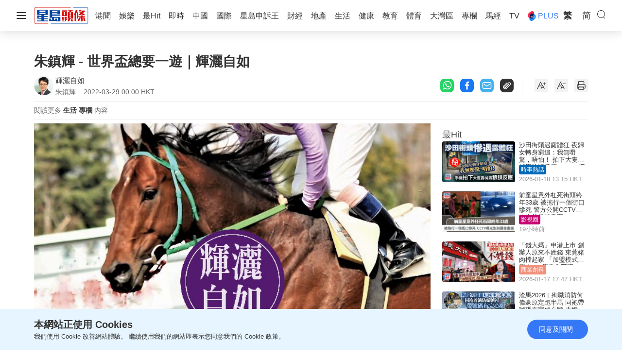

--- FILE ---
content_type: text/html; charset=UTF-8
request_url: https://www.stheadline.com/columnists/lifestyle/3063641/%E6%9C%B1%E9%8E%AE%E8%BC%9D-%E4%B8%96%E7%95%8C%E7%9B%83%E7%B8%BD%E8%A6%81%E4%B8%80%E9%81%8A%E8%BC%9D%E7%81%91%E8%87%AA%E5%A6%82
body_size: 33763
content:
<!DOCTYPE html>
<html lang="zh-HK">


    <head>
    <meta charset="UTF-8">
    <meta name="viewport" content="width=device-width, initial-scale=1.0">
    <meta http-equiv="X-UA-Compatible" content="ie=edge">
    <meta name="HandheldFriendly" content="True">
    <meta name="robots" content="max-image-preview:large"/>
    <title>朱鎮輝 - 世界盃總要一遊｜輝灑自如</title>
    <link rel="canonical" href="https://www.stheadline.com/columnists/lifestyle/3063641/朱鎮輝-世界盃總要一遊輝灑自如"/>
        <link rel="alternate" hreflang="zh-Hant" href="https://www.stheadline.com/columnists/lifestyle/3063641/朱鎮輝-世界盃總要一遊輝灑自如" />
    <link rel="alternate" hreflang="zh-Hans" href="https://www.stheadline.com/zh-hans/columnists/lifestyle/3063641/朱镇辉-世界杯总要一游辉洒自如" />
    <link rel="alternate" hreflang="x-default" href="https://www.stheadline.com/columnists/lifestyle/3063641/朱鎮輝-世界盃總要一遊輝灑自如" />
        <meta name="theme-color" content="#ffffff">
    <meta name="msapplication-TileColor" content="#ffffff">
    <meta name="msapplication-TileImage" content="https://www.sthlstatic.com/sthl/assets/favicon/ms-icon-144x144.png">
    <meta name="apple-itunes-app" content="app-id=348023216, app-argument=https://www.stheadline.com/columnists/lifestyle/3063641/%E6%9C%B1%E9%8E%AE%E8%BC%9D-%E4%B8%96%E7%95%8C%E7%9B%83%E7%B8%BD%E8%A6%81%E4%B8%80%E9%81%8A%E8%BC%9D%E7%81%91%E8%87%AA%E5%A6%82?lang=zh-HK">
    <meta name="sppc-site-verification" content="41dbd2548c1bc695fcb5b5c1141f0d23" />
    
<meta name="title"
              content="朱鎮輝 - 世界盃總要一遊｜輝灑自如" />
                <meta name="description"
              content="即將踏入四月份，馬季也已去到季尾時期。這兩年因為抗疫未能出外，本以為時間會過得很慢，但原來每星期一成不變的生活，反而讓人感覺麻木。雖然未至於是行屍走肉，但每次打開排位表看着同一批馬，也難免會有點生厭。
剛周末晚上看杜拜世界盃的越洋直播，屈指一算亦已三年無去過美丹馬場了。其實杜拜世界盃作為全球一年一度的盛事，我一直覺得每位賽馬傳媒從業員都應該獲得機會，親身去現場感受甚麼是世界級的氣氛，單是馬場規模之" />
                <meta name="image"
              content="https://image.hkhl.hk/f/1024p0/0x0/100/none/5b63d1b394c522d019ac8608c7b02f9e/2022-03/798_18.jpg" />
                <meta name="image_for_whatsapp"
              content="https://image.hkhl.hk/f/686e386/0x0/100/none/f473df5387b6301da619bfd5d4b3bb47/2022-03/798_18.jpg" />
                <meta name="keyword"
              content="" />
                <meta name="url"
              content="https://www.stheadline.com/columnists/lifestyle/3063641/朱鎮輝-世界盃總要一遊輝灑自如" />
    
<meta name="publisher" content="星島頭條"/>


<meta property="og:title"       content="朱鎮輝 - 世界盃總要一遊｜輝灑自如">
<meta property="og:description" content="即將踏入四月份，馬季也已去到季尾時期。這兩年因為抗疫未能出外，本以為時間會過得很慢，但原來每星期一成不變的生活，反而讓人感覺麻木。雖然未至於是行屍走肉，但每次打開排位表看着同一批馬，也難免會有點生厭。
剛周末晚上看杜拜世界盃的越洋直播，屈指一算亦已三年無去過美丹馬場了。其實杜拜世界盃作為全球一年一度的盛事，我一直覺得每位賽馬傳媒從業員都應該獲得機會，親身去現場感受甚麼是世界級的氣氛，單是馬場規模之">
<meta property="og:site_name"   content="星島頭條">
<meta property="og:image"       content="https://image.hkhl.hk/f/1024p0/0x0/100/none/5b63d1b394c522d019ac8608c7b02f9e/2022-03/798_18.jpg">
<meta property="og:image:alt"   content="朱鎮輝 - 世界盃總要一遊｜輝灑自如">
<meta property="og:type"        content="article">
<meta property="og:url"         content="https://www.stheadline.com/columnists/lifestyle/3063641/朱鎮輝-世界盃總要一遊輝灑自如">
<meta property="og:locale"      content="zh_HK">

    <meta property="article:published_time" content="2022-03-29T00:00:00+0800">
    <meta property="article:modified_time" content="2022-03-29T00:00:00+0800">

<meta name="format-detection" content="telephone=no"/>






<meta property="al:ios:url"          content="singtaodaily://news?newsId=3063641&amp;lang=tc" />
<meta property="al:ios:app_store_id" content="348023216" />
<meta property="al:ios:app_name"     content="星島頭條" />


<meta property="al:android:url"      content="singtaodaily://news?lang=tc&amp;newsId=3063641">
<meta property="al:android:package"  content="singtao.android.hkheadline" />
<meta property="al:android:app_name" content="星島頭條" />




    <meta property="category:url" content="https://www.stheadline.com/columnists/author/1444/輝灑自如" />


<meta property="dable:item_id" content="3063641">
<meta property="dable:title"   content="朱鎮輝 - 世界盃總要一遊｜輝灑自如">
<meta property="dable:author"  content="輝灑自如">
<meta property="dable:image"   content="https://image.hkhl.hk/f/1024p0/0x0/100/none/5b63d1b394c522d019ac8608c7b02f9e/2022-03/798_18.jpg">


<meta property="article:section"  content="專欄">
<meta property="article:section2" content="生活">

    <link rel="alternate" type="application/rss+xml" href="https://www.stheadline.com/rss">
    <link rel="apple-touch-icon" sizes="57x57" href="https://www.sthlstatic.com/sthl/assets/favicon/apple-icon-57x57.png">
    <link rel="apple-touch-icon" sizes="60x60" href="https://www.sthlstatic.com/sthl/assets/favicon/apple-icon-60x60.png">
    <link rel="apple-touch-icon" sizes="72x72" href="https://www.sthlstatic.com/sthl/assets/favicon/apple-icon-72x72.png">
    <link rel="apple-touch-icon" sizes="76x76" href="https://www.sthlstatic.com/sthl/assets/favicon/apple-icon-76x76.png">
    <link rel="apple-touch-icon" sizes="114x114" href="https://www.sthlstatic.com/sthl/assets/favicon/apple-icon-114x114.png">
    <link rel="apple-touch-icon" sizes="120x120" href="https://www.sthlstatic.com/sthl/assets/favicon/apple-icon-120x120.png">
    <link rel="apple-touch-icon" sizes="144x144" href="https://www.sthlstatic.com/sthl/assets/favicon/apple-icon-144x144.png">
    <link rel="apple-touch-icon" sizes="152x152" href="https://www.sthlstatic.com/sthl/assets/favicon/apple-icon-152x152.png">
    <link rel="apple-touch-icon" sizes="180x180" href="https://www.sthlstatic.com/sthl/assets/favicon/apple-icon-180x180.png">
    <link rel="icon" type="image/png" sizes="192x192"  href="https://www.sthlstatic.com/sthl/assets/favicon/android-icon-192x192.png">
    <link rel="icon" type="image/png" sizes="32x32" href="https://www.sthlstatic.com/sthl/assets/favicon/favicon-32x32.png">
    <link rel="icon" type="image/png" sizes="96x96" href="https://www.sthlstatic.com/sthl/assets/favicon/favicon-96x96.png">
    <link rel="icon" type="image/png" sizes="16x16" href="https://www.sthlstatic.com/sthl/assets/favicon/favicon-16x16.png">
    <link rel="manifest" href="https://www.sthlstatic.com/sthl/assets/favicon/manifest.json">

    <script>
        const debug_mode = false;
    </script>
    <script>window.Laravel={locale:'zh-HK',translations:{share:{"copied":"\u9023\u7d50\u5df2\u8907\u88fd","more_content":"\u66f4\u591a\u5167\u5bb9\u8acb\u524d\u5f80\uff1a","headline_prefix":"[\u661f\u5cf6\u982d\u689d]"}}};</script>
    <script>
    window.dataLayer = window.dataLayer || [];
    function gtag(){dataLayer.push(arguments);}
    </script>
    <!-- Google Tag Manager -->
<script>(function(w,d,s,l,i){w[l]=w[l]||[];w[l].push({'gtm.start':
            new Date().getTime(),event:'gtm.js'});var f=d.getElementsByTagName(s)[0],
        j=d.createElement(s),dl=l!='dataLayer'?'&l='+l:'';j.async=true;j.src=
        'https://www.googletagmanager.com/gtm.js?id='+i+dl;f.parentNode.insertBefore(j,f);
    })(window,document,'script','dataLayer','GTM-PHTVG2B');</script>
<!-- End Google Tag Manager -->
    <script>
        digitalData = window.digitalData || {};
    </script>
    <!-- Adobe Tag -->
<script src="https://assets.adobedtm.com/422d68363f75/3043b9e34cfc/launch-00b151b4afb2.min.js" async></script>
<!-- End Adobe Tag -->


    <!-- api_version: v2.0.2-->
    <!-- cms_version: OFF-->
    <!-- frontend_version: v1.3.1-->
    <!--[if lt IE 9]>
    <script src="https://cdnjs.cloudflare.com/ajax/libs/html5shiv/3.7.3/html5shiv.min.js"></script>
    <![endif]-->
    <link href="https://www.sthlstatic.com/sthl/css/bootstrap.min.css?v=202301101160" rel="stylesheet">
    <link href="https://cdn.jsdelivr.net/npm/swiper@11.1.12/swiper-bundle.min.css" rel="stylesheet">
    <link href="https://www.sthlstatic.com/sthl/css/jquery.fancybox.min.css?v=202301101160" rel="stylesheet">
    <link href="https://www.sthlstatic.com/sthl/css/app-v1.3.1.min.css?v=202301101160" rel="stylesheet">

            <link href="https://www.sthlstatic.com/sthl/css/video-js.min.css?v=202301101160" rel="stylesheet">
        <link href="https://www.sthlstatic.com/sthl/css/videojs.ads.css?v=202301101160" rel="stylesheet">
        <link href="https://www.sthlstatic.com/sthl/css/videojs.ima.css?v=202301101160" rel="stylesheet">
        <script type="application/ld+json" data-nscript="beforeInteractive">
        [
    {
        "@context": "https://schema.org",
        "@type": "NewsArticle",
        "headline": "朱鎮輝 - 世界盃總要一遊｜輝灑自如",
        "image": {
            "@type": "ImageObject",
            "url": "https://image.hkhl.hk/f/1024p0/0x0/100/none/5b63d1b394c522d019ac8608c7b02f9e/2022-03/798_18.jpg"
        },
        "datePublished": "2022-03-29T00:00:00+0800",
        "dateModified": "2022-03-29T00:00:00+0800",
        "name": "朱鎮輝 - 世界盃總要一遊｜輝灑自如",
        "keywords": "",
        "logo": "https://www.sthlstatic.com/sthl/assets/images/meta_logo.svg",
        "author": {
            "@type": "Person",
            "name": "星島頭條"
        },
        "publisher": {
            "@type": "Organization",
            "name": "星島頭條",
            "url": "https://www.stheadline.com",
            "logo": {
                "@type": "ImageObject",
                "width": 112,
                "height": 112,
                "url": "https://www.sthlstatic.com/sthl/assets/images/meta_logo.svg"
            },
            "sameAs": [
                "https://www.facebook.com/stheadlinehk",
                "https://www.instagram.com/singtaoheadline",
                "https://www.youtube.com/c/SingTaoHeadline",
                "https://www.linkedin.com/company/sing-tao-news-corporation-limited-%E6%98%9F%E5%B3%B6%E6%96%B0%E8%81%9E%E9%9B%86%E5%9C%98"
            ]
        },
        "mainEntityOfPage": {
            "@type": "WebPage",
            "@id": "https://www.stheadline.com/columnists/lifestyle/3063641/朱鎮輝-世界盃總要一遊輝灑自如"
        },
        "translationOfWork": {
            "@type": "WebPage",
            "url": "https://www.stheadline.com/zh-hans/columnists/lifestyle/3063641/朱镇辉-世界杯总要一游辉洒自如",
            "inLanguage": "zh-Hans",
            "name": "朱镇辉 - 世界杯总要一游｜辉洒自如"
        }
    },
    {
        "@context": "https://schema.org",
        "@type": "BreadcrumbList",
        "itemListElement": [
            {
                "@type": "ListItem",
                "position": 1,
                "name": "輝灑自如",
                "item": "https://www.stheadline.com/columnists/author/1444/輝灑自如"
            },
            {
                "@type": "ListItem",
                "position": 2,
                "name": "朱鎮輝 - 世界盃總要一遊｜輝灑自如",
                "item": "https://www.stheadline.com/columnists/lifestyle/3063641/朱鎮輝-世界盃總要一遊輝灑自如"
            }
        ]
    }
]
        </script>
        <style>
            #ad-gallery_leaderboard {
                display: none;
                position: fixed;
                left: 0;
                top: 0;
                width: 100%;
                z-index: 99999;
                background-color: rgba(0,0,0,.5);
            }
            #ad-gallery_leaderboard-m {
                display: none;
                position: fixed;
                left: 0;
                top: 0;
                width: 100%;
                z-index: 99999;
                background-color: rgba(0,0,0,.5);
            }

            .vjs-ad-loading .vjs-loading-spinner {
                display: none;
            }
        </style>
    <script type="text/javascript" src="https://www.sthlstatic.com/sthl/js/jquery-3.6.0.min.js?v=202301101160"></script>
    <script type="text/javascript" src="https://www.sthlstatic.com/sthl/js/bootstrap.min.js?v=202301101160"></script>
    <script type="text/javascript" src="https://www.sthlstatic.com/sthl/js/jquery.visible.min.js?v=202301101160"></script>
    <script src="https://cdn.jsdelivr.net/npm/swiper@11.1.12/swiper-bundle.min.js"></script>
    <script type="text/javascript" src="https://www.sthlstatic.com/sthl/js/cusAnimation.min.js?v=202301101160"></script>
    <script type="text/javascript" src="https://www.sthlstatic.com/sthl/js/app-v1.3.1.min.js?v=202301101160"></script>
    <script src="https://www.sthlstatic.com/sthl/js/moment-with-locales.min.js?v=202301101160"></script>
<script async src="https://securepubads.g.doubleclick.net/tag/js/gpt.js"></script>
<script>
    const is_sponsored = false;
    //const enable_foxconn = (is_sponsored)? false : false;
    const lang = `tc`;
    const lang_code = `zh-hant`;
    var adUnits = {"billborad":[{"code":"\/64888526\/STHL_Web\/Plus_detail-billborad","addivid":"#ad-billborad","divid":"billborad","sizes":"[[728,90],[970,90],[970,160],[970,250],\u0022fluid\u0022,[1,1]]"}],"LREC":[{"code":"\/64888526\/STHL_Web\/Plus_detail-LREC1","addivid":"#ad-LREC-1","divid":"lrec1","sizes":"[[300,250],\u0022fluid\u0022,[1,1]]"},{"code":"\/64888526\/STHL_Web\/Plus_detail-LREC2","addivid":"#ad-LREC-2","divid":"lrec2","sizes":"[[300,250],[300,600],\u0022fluid\u0022,[1,1]]"}],"leaderboard":[{"code":"\/64888526\/STHL_Web\/Plus_detail-leaderboard1","divid":"leaderboard1","addivid":"#ad-leaderboard-1","sizes":"[[728,90],\u0022fluid\u0022,[1,1]]"}],"pre-roll":[{"code":"\/64888526\/STHL_Web\/Plus_detail-pre-roll","addivid":"#ad-pre-roll","divid":"pre-roll","sizes":"[[640,360],[1024,576]]"}],"textlink":[{"code":"\/64888526\/STHL_Web\/Plus_detail-textlink","addivid":"#ad-textlink","divid":"textlink","sizes":"[[600,314],[750,200]]"}],"gallery_leaderboard":[{"code":"\/64888526\/STHL_Web\/Plus_detail-gallery_leaderboard","addivid":"#ad-gallery_leaderboard","divid":"gallery_leaderboard","sizes":"[[728,90],\u0022fluid\u0022,[1,1]]"}],"gallery_flipad":[{"code":"\/64888526\/STHL_Web\/Plus_detail-gallery_flipad1","addivid":"#ad_gallery_flipad1","imgdivid":"#img_gallery_flipad1","divid":"gallery_flipad1","sizes":"[[300,250],[300,600],\u0022fluid\u0022,[1,1]]"},{"code":"\/64888526\/STHL_Web\/Plus_detail-gallery_flipad2","addivid":"#ad_gallery_flipad2","imgdivid":"#img_gallery_flipad2","divid":"gallery_flipad2","sizes":"[[300,250],[300,600],\u0022fluid\u0022,[1,1]]"},{"code":"\/64888526\/STHL_Web\/Plus_detail-gallery_flipad3","addivid":"#ad_gallery_flipad3","imgdivid":"#img_gallery_flipad3","divid":"gallery_flipad3","sizes":"[[300,250],[300,600],\u0022fluid\u0022,[1,1]]"}],"popup":[{"code":"\/64888526\/STHL_Web\/Plus_detail-popup","addivid":"#ad-popup","divid":"popup","sizes":"[[900,500],[640,480],[800,450],[1,1]]"}],"1x1":[{"code":"\/64888526\/STHL_Web\/Plus_detail-1x1","addivid":"#ad-1x1","divid":"1x1","sizes":"[[1,1]]"},{"code":"\/64888526\/STHL_Web\/Plus_detail-1x1b","addivid":"#ad-1x1b","divid":"1x1b","sizes":"[[1,1]]"}],"inarticlebanner":[{"code":"\/64888526\/STHL_Web\/Plus_detail-inarticlebanner","addivid":"#inarticlebanner","divid":"inarticlebanner","sizes":"[[300,250],[1,1]]"}]};
    var adUnits_m = {"billborad":[{"code":"\/64888526\/STHL_MWeb\/Plus_detail-billborad","addivid":"#ad-billborad-m","divid":"billborad_m","sizes":"[[320,50],[320,100],\u0022fluid\u0022,[1,1]]"}],"leaderboard":[{"code":"\/64888526\/STHL_MWeb\/Plus_detail-leaderboard1","divid":"leaderboard1_m","addivid":"#ad-leaderboard-1-m","sizes":"[[320,50],[320,100],\u0022fluid\u0022,[1,1]]"}],"textlink":[{"code":"\/64888526\/STHL_MWeb\/Plus_detail-textlink","divid":"textlink_m","addivid":"#ad-textlink-m","sizes":"[[320,168],[600,314]]"}],"LREC":[{"code":"\/64888526\/STHL_MWeb\/Plus_detail-LREC1","addivid":"#ad-LREC-1-m","divid":"lrec1_m","sizes":"[[320,50],[320,100],[300,250],[320,360],[300,300],[320,480],\u0022fluid\u0022,[1,1]]"},{"code":"\/64888526\/STHL_MWeb\/Plus_detail-LREC2","addivid":"#ad-LREC-2-m","divid":"lrec2_m","sizes":"[[320,50],[320,100],[300,250],[320,360],[300,300],[320,480],\u0022fluid\u0022,[1,1]]"}],"pre-roll":[{"code":"\/64888526\/STHL_MWeb\/Plus_detail-pre-roll","addivid":"#ad-pre-roll-m","divid":"pre-roll_m","sizes":"[[640,360],[1024,576]]"}],"gallery_leaderboard":[{"code":"\/64888526\/STHL_MWeb\/Plus_detail-gallery_leaderboard","addivid":"#ad-gallery_leaderboard-m","divid":"gallery_leaderboard_m","sizes":"[[320,50],[320,100],\u0022fluid\u0022,[1,1]]"}],"gallery_flipad":[{"code":"\/64888526\/STHL_MWeb\/Plus_detail-gallery_flipad1","addivid":"#ad_gallery_flipad1-m","imgdivid":"#img_gallery_flipad1-m","divid":"gallery_flipad1_m","sizes":"[[320,50],[320,100],[300,250],[320,360],[300,300],[320,480],\u0022fluid\u0022,[1,1]]"},{"code":"\/64888526\/STHL_MWeb\/Plus_detail-gallery_flipad2","addivid":"#ad_gallery_flipad2-m","imgdivid":"#img_gallery_flipad2-m","divid":"gallery_flipad2_m","sizes":"[[320,50],[320,100],[300,250],[320,360],[300,300],[320,480],\u0022fluid\u0022,[1,1]]"},{"code":"\/64888526\/STHL_MWeb\/Plus_detail-gallery_flipad3","addivid":"#ad_gallery_flipad3-m","imgdivid":"#img_gallery_flipad3-m","divid":"gallery_flipad3_m","sizes":"[[320,50],[320,100],[300,250],[320,360],[300,300],[320,480],\u0022fluid\u0022,[1,1]]"}],"popup":[{"code":"\/64888526\/STHL_MWeb\/Plus_detail-popup","addivid":"#ad-popup-m","divid":"popup_m","sizes":"[[1,1],[300,250],[320,480],[320,548]]"}],"1x1":[{"code":"\/64888526\/STHL_MWeb\/Plus_detail-1x1","addivid":"#ad-1x1-m","divid":"1x1_m","sizes":"[[1,1]]"},{"code":"\/64888526\/STHL_MWeb\/Plus_detail-1x1b","addivid":"#ad-1x1b-m","divid":"1x1b_m","sizes":"[[1,1]]"}],"inarticlebanner":[{"code":"\/64888526\/STHL_MWeb\/Plus_detail-inarticlebanner","addivid":"#ad-inarticlebanner-m","divid":"inarticlebanner_m","sizes":"[[300,50],[300,100],\u0022fluid\u0022,[1,1],[300,250]]"}],"interscroller":[{"code":"\/64888526\/STHL_MWeb\/Plus_detail-interscroller","addivid":"#ad-interscroller-m","divid":"interscroller_m","sizes":"[[320,480],[1,1],[300,600],[300,250]]"}]};
    var trackingaa = {"event":{"pageview":"Page View"},"page":{"articleid":"","articlename":"\u6731\u93ae\u8f1d - \u4e16\u754c\u76c3\u7e3d\u8981\u4e00\u904a\uff5c\u8f1d\u7051\u81ea\u5982","articleposition":"","contenttype":"Article","channel":"","homeposition":"","pagename":"\u661f\u5cf6\u982d\u689d.\u5c08\u6b04","pageurl":"https:\/\/www.stheadline.com\/columnists\/lifestyle\/3063641\/\u6731\u93ae\u8f1d-\u4e16\u754c\u76c3\u7e3d\u8981\u4e00\u904a\u8f1d\u7051\u81ea\u5982","previouspage":"","primarychannel":"","relatedarticleid":"","publishdate":"2022-03-29","relatedarticleflag":"0","searchkeyword":"","singtaohaoid":1444,"singtaohaoname":"\u8f1d\u7051\u81ea\u5982","pagesitesection":"","keywordtype":"","videoid":"","videotitle":"","playmode":"Auto","layoutstyle":"","plusarticleid":"3063641","positiontraffic":"","primaryzone":"","cookie":"","plusprimaryzone":"\u5c08\u6b04","plusprimarychannel":"\u751f\u6d3b","plussection":"\u5c08\u6b04\u5167\u6587","lang":"tc"},"member":{"age":"","gender":"","lightmode":"Light"},"user":{"loginstatus":"","memberid":""},"click":{"outbound":""}};
    var trackingga = {"event":"custom_pageview","articleid":"","articlename":"\u6731\u93ae\u8f1d - \u4e16\u754c\u76c3\u7e3d\u8981\u4e00\u904a\uff5c\u8f1d\u7051\u81ea\u5982","articleposition":"","contenttype":"Article","channel":"","homeposition":"","pagename":"\u661f\u5cf6\u982d\u689d.\u5c08\u6b04","pageurl":"https:\/\/www.stheadline.com\/columnists\/lifestyle\/3063641\/\u6731\u93ae\u8f1d-\u4e16\u754c\u76c3\u7e3d\u8981\u4e00\u904a\u8f1d\u7051\u81ea\u5982","previouspage":"","primarychannel":"","relatedarticleid":"","publishdate":"2022-03-29","relatedarticleflag":"0","searchkeyword":"","singtaohaoid":1444,"singtaohaoname":"\u8f1d\u7051\u81ea\u5982","pagesitesection":"","keywordtype":"","videoid":"","videotitle":"","playmode":"Auto","layoutstyle":"","plusarticleid":"3063641","positiontraffic":"","primaryzone":"","plusprimaryzone":"\u5c08\u6b04","plusprimarychannel":"\u751f\u6d3b","plussection":"\u5c08\u6b04\u5167\u6587","member_age":"","member_gender":"","lightmode":"Light","loginstatus":"","memberid":"","outbound_links":"","clickbutton":"","language":"tc"};
    var trackingaa_ = [];
    var trackingga_ = [];
    trackingaa_.push({"event":{"pageview":"Page View"},"page":{"articleid":"","articlename":"\u6731\u93ae\u8f1d - \u4e16\u754c\u76c3\u7e3d\u8981\u4e00\u904a\uff5c\u8f1d\u7051\u81ea\u5982","articleposition":"","contenttype":"Article","channel":"","homeposition":"","pagename":"\u661f\u5cf6\u982d\u689d.\u5c08\u6b04","pageurl":"https:\/\/www.stheadline.com\/columnists\/lifestyle\/3063641\/\u6731\u93ae\u8f1d-\u4e16\u754c\u76c3\u7e3d\u8981\u4e00\u904a\u8f1d\u7051\u81ea\u5982","previouspage":"","primarychannel":"","relatedarticleid":"","publishdate":"2022-03-29","relatedarticleflag":"0","searchkeyword":"","singtaohaoid":1444,"singtaohaoname":"\u8f1d\u7051\u81ea\u5982","pagesitesection":"","keywordtype":"","videoid":"","videotitle":"","playmode":"Auto","layoutstyle":"","plusarticleid":"3063641","positiontraffic":"","primaryzone":"","cookie":"","plusprimaryzone":"\u5c08\u6b04","plusprimarychannel":"\u751f\u6d3b","plussection":"\u5c08\u6b04\u5167\u6587","lang":"tc"},"member":{"age":"","gender":"","lightmode":"Light"},"user":{"loginstatus":"","memberid":""},"click":{"outbound":""}});
    trackingga_.push({"event":"custom_pageview","articleid":"","articlename":"\u6731\u93ae\u8f1d - \u4e16\u754c\u76c3\u7e3d\u8981\u4e00\u904a\uff5c\u8f1d\u7051\u81ea\u5982","articleposition":"","contenttype":"Article","channel":"","homeposition":"","pagename":"\u661f\u5cf6\u982d\u689d.\u5c08\u6b04","pageurl":"https:\/\/www.stheadline.com\/columnists\/lifestyle\/3063641\/\u6731\u93ae\u8f1d-\u4e16\u754c\u76c3\u7e3d\u8981\u4e00\u904a\u8f1d\u7051\u81ea\u5982","previouspage":"","primarychannel":"","relatedarticleid":"","publishdate":"2022-03-29","relatedarticleflag":"0","searchkeyword":"","singtaohaoid":1444,"singtaohaoname":"\u8f1d\u7051\u81ea\u5982","pagesitesection":"","keywordtype":"","videoid":"","videotitle":"","playmode":"Auto","layoutstyle":"","plusarticleid":"3063641","positiontraffic":"","primaryzone":"","plusprimaryzone":"\u5c08\u6b04","plusprimarychannel":"\u751f\u6d3b","plussection":"\u5c08\u6b04\u5167\u6587","member_age":"","member_gender":"","lightmode":"Light","loginstatus":"","memberid":"","outbound_links":"","clickbutton":"","language":"tc"});
    var ClickAA = {"page":{"contenttype":"Article","articleid":"3063641","channel":"","pagesitesection":"","hamham":"","pagename":"\u661f\u5cf6\u982d\u689d.\u5c08\u6b04"},"member":{"age":"","gender":"","lightmode":"Light"},"user":{"loginstatus":"","memberid":""},"event":{"click":"Clicks"},"click":{"outbound":"","clickbutton":""}};
    var ClickGA = {"channel":"","pagesitesection":"","hamham":"","contenttype":"Article","articleid":"3063641","pagename":"\u661f\u5cf6\u982d\u689d.\u5c08\u6b04","age":"","gender":"","lightmode":"Light","memberid":"","loginstatus":"","clickbutton":"","event":"custom_click","outbound_links":"","language":"tc"};
    var _ad_gallery_leaderboard = [];
    var _ad_gallery_flipad = [];
    var _ad_gallery_leaderboard_m = [];
    var _ad_gallery_flipad_m = [];
    var arrflipad1 = [];var arrflipad1_m = [];
    var arrflipad2 = [];var arrflipad2_m = [];
    var arrflipad3 = [];var arrflipad3_m = [];
    var glcount = 0;
    var arrvideoismanual = [];
    var fbinit = false;
    var inActiveVideo = "";
    var inarticlebanner_count = interscroller_count = 1;
    var page_level_kv = {"accID":["1444"],"KY":["\u982d\u689d\u65e5\u5831"],"slug":["plus_lifestyle"],"aID":"3063641"};

</script>
<!-- Google Ad Init-->
<script>
if (!Array.isArray(adUnits) && !adUnits.length > 0) {
        window.googletag = window.googletag || {cmd: []};
        googletag.cmd.push(function() {
            const pubads = googletag.pubads();
             //Page-Level targeting
            // Object.entries(page_level_kv).forEach(entry => {
            //     const [key, value] = entry;
            //     pubads.setTargeting(key, value);
            // });
            pubads.enableSingleRequest();
            const ppid = getUUID();
            if (ppid) {
                googletag.pubads().setPublisherProvidedId(ppid);
            }
            pubads.addEventListener('slotRenderEnded', function(e) {
                const slot = e.slot;
                const elementId = slot.getSlotElementId();
                if(debug_mode) console.log('slot', slot.getSlotElementId(), $('#' + elementId).attr('id'), ' is rendered ');
                rerender(elementId, e);
            });
            pubads.collapseEmptyDivs(true);
            pubads.setTargeting('lang', lang);
            googletag.enableServices();
    });
}


function rerender(id, event, separator) {
    // Set default separator if not provided
    separator = separator || ',';

    // Input validation
    if (!id || typeof id !== 'string' || !event || typeof event !== 'object') {
        console.error('Invalid arguments provided to rerender');
        return;
    }

    // Debug mode check
    if(debug_mode) {
        console.log('re-render: type' + separator, id, 'event.isEmpty', event.isEmpty);
    }
    // Get jQuery element
    var element = $('#' + id);
    if (!element.length) {
        console.error('Element with ID ' + id + ' not found');
        return;
    }

    var type = id;
    var width = element.width();
    var container = $(element.attr('data-container'));
    var adType = element.data('ad-type');

    /**
     * Helper function to show container
     * @param {jQuery} target - Container element
     */
    function showContainer(target) {
        target.show();
    }

    /**
     * Helper function to hide container
     * @param {jQuery} target - Container element
     * @param {Object} [options] - Additional options
     */
    function hideContainer(target, options) {
        options = options || {};
        target.hide();
        if (options.setClosedState) {
            target.attr('style', 'display: none !important;').attr('data-state', 'closed');
        }
    }

    // Handle special ad types when not empty
    var specialTypes = ['1x1', '1x1_m', 'splashad', 'floatingad', 'popup', 'popup_m'];
    if (specialTypes.indexOf(type) !== -1 && !event.isEmpty) {
        showContainer(container);
        return;
    }

    // Handle floatingad when empty
    if (type === 'floatingad' && event.isEmpty) {
        hideContainer(container, { setClosedState: true });
        return;
    }

    // Handle fadeinout type
    if (type === 'fadeinout' && !event.isEmpty) {
        element.fadeIn(5000, function() {
            var timer = setTimeout(function() {
                element.fadeOut(5000);
                element.attr('data-state', 'closed');
                clearTimeout(timer);
            }, 120 * 1000);
        });
        return;
    }

    // Handle popup types when empty
    if (['popup', 'popup_m'].indexOf(type) !== -1 && event.isEmpty) {
        hideContainer(container);
        return;
    }

    // Handle inarticlebanner and interscroller types
    if (['inarticlebanner', 'interscroller'].indexOf(adType) !== -1 && !event.isEmpty) {
        showContainer(container);
        if (adType === 'interscroller') {
            var height = element.height();
            $('#interscroller-header[data-pos-index="' + element.data('pos-index') + '"]').show();
            container.removeAttr('style');
            element.css({
                'top': 'calc(50vh - ' + (height / 2) + 'px)',
                'position': 'fixed'
            });
            container.find('#ad-interscroller-m').height(window.innerHeight * 0.8);
        }
        return;
    }

    // Default cases
    if (event.isEmpty) {
        hideContainer(container);
    } else if (container.attr('data-state') !== 'closed') {
        showContainer(container);
    } else {
        hideContainer(container);
    }
}


    if (!Array.isArray(adUnits) && !adUnits.length > 0) {
        var resizeTimer;
        $(window).resize(function() {
            clearTimeout(resizeTimer);
            resizeTimer = setTimeout(resizeFunction, 1000);
        });
    }



    function resizeFunction() {

        /**
         * Helper function to initialize an ad slot
         * @param {jQuery} element - The ad container element
         * @param {string} adType - The type of ad (e.g., billboard, leaderboard)
         * @param {string} indexAttr - The data attribute for the ad index (e.g., 'billboard-index')
         * @param {Object} adUnits - The ad units object (adUnits or adUnits_m)
         * @param {string} platform - The platform ('mobile' or 'desktop')
         * @param {string} divId - The ID of the div to use (defaults to element's ID for inarticlebanner)
         */
        function initializeAdSlot(element, adType, indexAttr, adUnits, platform, divId) {
            if (element.children().length !== 0) {
                return;
            }

            var index = element.data(indexAttr);
            if (!(index in adUnits[adType])) {
                if (debug_mode) {
                    console.log('No ad unit found for ' + adType + ' at index: ' + index);
                }
                return;
            }

            var ad = adUnits[adType][index];
            divId = divId || element.attr('id');

            if (debug_mode) {
                console.log('Resize ' + platform + ' ' + adType + ': Code: ' + ad.code + ' DIV: ' + divId);
            }

            var slot = googletag.defineSlot(ad.code, JSON.parse(ad.sizes), divId);
            if (!slot) {
                if (debug_mode) {
                    console.log('Failed to define slot for ' + adType + ': ' + divId);
                }
                return;
            }

            // Safely access page_level_kv (assumed to be a global variable)
            var pageLevelKv = window.page_level_kv || {};
            Object.keys(pageLevelKv).forEach(function(key) {
                var value = pageLevelKv[key];
                if (debug_mode) {
                    console.log('page_level_kv | ' + key, value);
                }
                if (value[0] !== '') {
                    slot.setTargeting(key, value);
                }
            });

            slot.addService(googletag.pubads());
            googletag.display(divId);
        }

        // Validate adUnits and adUnits_m
        var isMobileDevice = typeof isMobile === 'function' && isMobile();
        var adUnitsValid = typeof adUnits === 'object' && adUnits.length === undefined;
        var adUnitsMobileValid = typeof adUnits_m === 'object' && adUnits_m.length === undefined;

        if (isMobileDevice && adUnitsMobileValid) {
            if (debug_mode) {
                console.log('Resized? IsMobile=TRUE');
            }

            googletag.cmd.push(function() {
                // Mobile ad types
                var mobileAdTypes = [
                    { selector: 'div[id^="billborad"][id$="_m"]', adType: 'billborad', indexAttr: 'billborad-index' },
                    { selector: 'div[id^="leaderboard"][id$="_m"]', adType: 'leaderboard', indexAttr: 'leaderboard-index' },
                    { selector: 'div[id^="textlink"][id$="_m"]', adType: 'textlink',indexAttr: 'textlink-index'  },
                    { selector: 'div[data-lrec-page^="0"][data-lrec-page$="_m"]', adType: 'LREC', indexAttr: 'lrec-index' },
                    { selector: 'div[id^="popup"][id$="_m"]', adType: 'popup', indexAttr: 'popup-index' },
                    { selector: 'div[id^="1x1"][id$="_m"]', adType: '1x1', indexAttr: '1x1-index' },
                    { selector: 'div[id^="gallery_leaderboard"][id$="_m"]', adType: 'gallery_leaderboard', indexAttr: 'ad-index' },
                    { selector: 'div[id^="gallery_flipad"][id$="_m"]', adType: 'gallery_flipad', indexAttr: 'ad-index' },
                    { selector: 'div[id^="inarticlebanner"][id$="_m"]', adType: 'inarticlebanner', indexAttr: 'inarticlebanner-index', useElementId: true }
                ];

                mobileAdTypes.forEach(function(config) {
                    $(config.selector).each(function() {
                        initializeAdSlot($(this), config.adType, config.indexAttr, adUnits_m, 'MWEB', config.useElementId ? $(this).attr('id') : null);
                    });
                });
            });
        } else if (!isMobileDevice && adUnitsValid) {
            if (debug_mode) {
                console.log('Resized? IsMobile=FALSE');
            }

            googletag.cmd.push(function() {
                // Desktop ad types
                var desktopAdTypes = [
                    { selector: 'div[id^="billborad"]:not([id$="_m"])', adType: 'billborad', indexAttr: 'billborad-index' },
                    { selector: 'div[id^="leaderboard"]:not([id$="_m"])', adType: 'leaderboard', indexAttr: 'leaderboard-index' },
                    { selector: 'div[id^="textlink"]:not([id$="_m"])', adType: 'textlink', indexAttr: 'textlink-index' },
                    { selector: 'div[data-lrec-page^="0"]:not([data-lrec-page$="_m"])', adType: 'LREC', indexAttr: 'lrec-index' },
                    { selector: 'div[id^="popup"]:not([id$="_m"])', adType: 'popup', indexAttr: 'popup-index' },
                    { selector: 'div[id^="1x1"]:not([id$="_m"])', adType: '1x1', indexAttr: '1x1-index' },
                    { selector: 'div[id^="gallery_leaderboard"]:not([id$="_m"])', adType: 'gallery_leaderboard', indexAttr: 'ad-index' },
                    { selector: 'div[id^="gallery_flipad"]:not([id$="_m"])', adType: 'gallery_flipad', indexAttr: 'ad-index' },
                    { selector: 'div[id^="inarticlebanner"]:not([id$="_m"])', adType: 'inarticlebanner', indexAttr: 'inarticlebanner-index', useElementId: true }
                ];

                desktopAdTypes.forEach(function(config) {
                    $(config.selector).each(function() {
                        initializeAdSlot($(this), config.adType, config.indexAttr, adUnits, 'WEB', config.useElementId ? $(this).attr('id') : null);
                    });
                });
            });
        } else {
            if (debug_mode) {
                console.log('Do Nothing during resize');
            }
        }


    if(isMobile()){
                $("#keyimg").removeAttr("data-fancybox");
        if((typeof $("#keyimg").attr("data-fancybox"))=="undefined"){
            $("#keyimg_m").attr("data-fancybox", "gallery");
        }
                if( $("#img_gallery_flipad1").length >0  ){
            $("#img_gallery_flipad1").attr("id", "img_gallery_flipad1-m");
        }
        if( $("#img_gallery_flipad2").length >0  ){
            $("#img_gallery_flipad2").attr("id", "img_gallery_flipad2-m");
        }
        if( $("#img_gallery_flipad3").length >0  ){
            $("#img_gallery_flipad3").attr("id", "img_gallery_flipad3-m");
        }

    }else{
        if( $(".share-box").hide() ){
            $(".share-box").show();
        }
                $("#keyimg_m").removeAttr("data-fancybox");
        if((typeof $("#keyimg").attr("data-fancybox"))=="undefined"){
            $("#keyimg").attr("data-fancybox", "gallery");
        }
                if( $("#img_gallery_flipad1-m").length >0  ){
            $("#img_gallery_flipad1-m").attr("id", "img_gallery_flipad1");
        }
        if( $("#img_gallery_flipad2-m").length >0  ){
            $("#img_gallery_flipad2-m").attr("id", "img_gallery_flipad2");
        }
        if( $("#img_gallery_flipad3-m").length >0  ){
            $("#img_gallery_flipad3-m").attr("id", "img_gallery_flipad3");
        }
    }
    gallerynumber_ad();
}
</script>
<!-- Google Ad Init End -->

<script>
    function PreviousPos(sitename,index) {
        if(checkCookie()){
            setCookie("PreviousPos", sitename+"."+index, 10);
        }
    }
    function RelatedPos(sitename,index) {
        if(checkCookie()){
            setCookie("RelatedPos", sitename+"."+index, 10);
        }
    }
    function rePreviousPos(sitename,index) {
        if(checkCookie()){
            setCookie("PreviousPos", sitename+"."+index, 10);
            setCookie("RelatedPos", sitename+"."+index, 10);
            setCookie("ArticlePos", sitename+"."+index, 10);
        }
    }
    function cckevent(hamhame,btn,lnk) {
    window.digitalData = {...ClickAA};
    window.digitalData.click.outbound = lnk;  //evar 16
    window.digitalData.click.clickbutton = btn;    //evar 6

    window.digitalData.page.hamham = hamhame;  //evar 44

    if( typeof _satellite !==  "undefined"){
        _satellite.track("click", window.digitalData);
    }
   


    ga_cd_dataE = {...ClickGA};

    ga_cd_dataE["outbound_links"] = lnk;  //evar 16
    ga_cd_dataE["clickbutton"] = btn;  //evar 6
    ga_cd_dataE["hamham"] = hamhame; //evar 44

    dataLayer.push(ga_cd_dataE);

}</script>
<!-- Popup Control -->
<script type="text/javascript">

$(document).ready(function() {
    //Open new windows for all link start with http
    $('.content-body a[href^="http"]').attr( 'target','_blank' );
    //load Gallery Ad
    gallerynumber_ad();//onload
    //Blind Live Status to Card
    checkislive();
    //Top Close Button
    initCloseBtn();
    firstonloadtk(0, true, false);
});
</script>
<script>
    //Enable Font Adjustment
    $(window).resize(function() {
        setfonts();
    });
</script>
<script>
function tkdata(type ,index) {

    const trackingIndex = index >= 0 && index <= 4 ? index : 0;

    window.digitalData = { ...trackingaa_[trackingIndex] };
    let ga_cd_dataC = { ...trackingga_[trackingIndex] };

    window.digitalData.event.click = "Clicks";   //event 13
    window.digitalData.event.pageview = "";

    window.digitalData.page.articleposition = "";
    window.digitalData.page.searchkeyword = "";
    window.digitalData.page.keywordtype = "";

    window.digitalData.click.outbound = "";  //evar 16
    window.digitalData.click.clickbutton = type;      //evar 6

    window.digitalData.member.lightmode = (getCookie("dark_cookie") == "dark")? "Dark" : "Light";

    if( typeof _satellite !==  "undefined"){
        _satellite.track("pageview", window.digitalData);
    }
    if(debug_mode) console.log(window.digitalData);

    ga_cd_dataC["event"] = "custom_click";  //event 13

    ga_cd_dataC["articleposition"] = "";
    ga_cd_dataC["searchkeyword"] = "";
    ga_cd_dataC["keywordtype"] = "";

    ga_cd_dataC["outbound_links"] = "";  //evar 16
    ga_cd_dataC["clickbutton"] = type;  //evar 6

    ga_cd_dataC["lightmode"] = (getCookie("dark_cookie") == "dark")? "Dark" : "Light";

    dataLayer.push(ga_cd_dataC);
    if(debug_mode) console.log(dataLayer);
}

function firstonloadtk(pageindex, firstload, firstscroll) {

    const trackingIndex = pageindex >= 0 && pageindex <= 4 ? pageindex : 0;

    window.digitalData = { ...trackingaa_[trackingIndex] };
    let ga_cd_data = { ...trackingga_[trackingIndex]  };
    if (debug_mode) console.log("firstonloadtk AA: ", window.digitalData);
    window.digitalData.page.articleposition = getCookie("RelatedPos") || getCookie("ArticlePos") || "";
    window.digitalData.page.homeposition = getCookie("HomepagePosition") || "";
    window.digitalData.page.positiontraffic = getCookie("PreviousPos") || "";

    if(debug_mode) console.log(window.location.href);

    if(!firstload && !firstscroll){
        window.digitalData.page.previouspage = window.location.href;

        window.digitalData.page.articleposition = "";
        window.digitalData.page.homeposition = "";
        window.digitalData.page.relatedarticleflag = "";
        window.digitalData.page.relatedarticleid = "";
        window.digitalData.page.searchkeyword = "";
        window.digitalData.page.keywordtype = "";
        window.digitalData.page.channel = "";
        window.digitalData.page.pagesitesection = "";
        window.digitalData.page.positiontraffic = "";
    }

    if(firstload){
        window.digitalData.page.previouspage = document.referrer;
    }

    ga_cd_data["event"] = "custom_pageview";
    ga_cd_data["articleposition"] = (getCookie("RelatedPos") == "")?((getCookie("ArticlePos") == "")? "" : getCookie("ArticlePos")):"";
    ga_cd_data["homeposition"] = (getCookie("HomepagePosition") == "")? "" : getCookie("HomepagePosition");
    ga_cd_data["positiontraffic"] = (getCookie("PreviousPos") == "")? "" : getCookie("PreviousPos");

    if(!firstload && !firstscroll){
        ga_cd_data["previouspage"] = window.location.href;

        ga_cd_data["articleposition"] = "";
        ga_cd_data["homeposition"] = "";
        ga_cd_data["relatedarticleflag"] = "";
        ga_cd_data["relatedarticleid"] = "";
        ga_cd_data["searchkeyword"] = "";
        ga_cd_data["keywordtype"] = "";
        ga_cd_data["channel"] = "";
        ga_cd_data["pagesitesection"] = "";
        ga_cd_data["positiontraffic"] = "";
    }

    if(firstload){
        ga_cd_data["previouspage"] = document.referrer;
    }

    if(firstload || !firstscroll){
        if( typeof _satellite !==  "undefined"){
            _satellite.track("pageview", window.digitalData);
        }
        if(debug_mode) console.log(window.digitalData);
    }

    if(firstload || !firstscroll){
        dataLayer.push(ga_cd_data);
        if(debug_mode) console.log(dataLayer);
    }
}

function comscore() {
    $.ajax({
        url: "https://www.stheadline.com/comscore?v=202301101160",
        datatype: "html",
        type: "get",
        success: function(response){
        }
    })
}

</script>


    <!-- Begin ComscoreComscore TagTag -->
    <script>
    var _comscore = _comscore ||  [];
    _comscore.push({ c1: "2", c2: "9053246" });
    (function() {
        var s = document.createElement("script"), el = document.getElementsByTagName("script")[0]; s.async = true;
        s.src = "https://sb.scorecardresearch.com/cs/9053246/beacon.js";
        el.parentNode.insertBefore(s, el);
    })();
    </script>
        
    <noscript>
    <img src="https://sb.scorecardresearch.com/p?c1=2&c2=9053246&cv=3.6&cj=1">
    </noscript>
    <!-- End ComscoreComscore TagTag -->

    <!-- Being AndBeyond -->
    <!-- <script async src="https://rtbcdn.andbeyond.media/prod-global-711954.js"></script> -->
    <!-- End AndBeyong  -->

        <!-- Taboola JS -->
    <script type="text/javascript">
    window._taboola = window._taboola || [];
    _taboola.push({article:'auto'});
    !function (e, f, u, i) {
      if (!document.getElementById(i)){
        e.async = 1;
        e.src = u;
        e.id = i;
        f.parentNode.insertBefore(e, f);
      }
    }(document.createElement('script'),
    document.getElementsByTagName('script')[0],
    '//cdn.taboola.com/libtrc/hk-singtaoheadline-web/loader.js',
    'tb_loader_script');
    if(window.performance && typeof window.performance.mark == 'function')
      {window.performance.mark('tbl_ic');}
  </script>

    <!-- Taboola JS END -->
    </head>

<body class="plus-page">
<!-- Google Tag Manager (noscript) -->
<noscript><iframe src="https://www.googletagmanager.com/ns.html?id=GTM-PHTVG2B" height="0" width="0" style="display:none;visibility:hidden"></iframe></noscript>
<!-- End Google Tag Manager (noscript) -->

<main>

<header class="nav">
    <div class="nav-main">
    <div class="nav-top container-fluid">
    <div class="nav-btn">
    <span class="top"></span>
    <span class="mid"></span>
    <span class="bot"></span>
    </div>
    
      <div class="logo">
        <a class="logo-link" href="https://www.stheadline.com" aria-label="Home">
          <img class="icon-small" src="https://www.sthlstatic.com/sthl/assets/images/logo.svg" alt="logo">
        </a>
        <a class="logo-link" href="https://www.stheadline.com" aria-label="Home">
          <img class="icon-small _dark" src="https://www.sthlstatic.com/sthl/assets/images/logo-dark.svg" alt="logo">
        </a>
      </div>

    
    <div class="main-menu" aria-label="Primary">
        <ul class="default">
                                                    <li>
                <a href="https://www.stheadline.com/news/港聞"
                    class="menu-link"
                    target="_self"
                    rel=""
                    data-track="Logo">
                                        <span >港聞</span>
                </a>
                </li>
                                    <li>
                <a href="https://www.stheadline.com/entertainment/娛樂"
                    class="menu-link"
                    target="_self"
                    rel=""
                    data-track="Logo">
                                        <span >娛樂</span>
                </a>
                </li>
                                    <li>
                <a href="https://www.stheadline.com/hit/最Hit"
                    class="menu-link"
                    target="_self"
                    rel=""
                    data-track="Logo">
                                        <span >最Hit</span>
                </a>
                </li>
                                    <li>
                <a href="https://www.stheadline.com/realtimenews/即時"
                    class="menu-link"
                    target="_self"
                    rel=""
                    data-track="Logo">
                                        <span >即時</span>
                </a>
                </li>
                                    <li>
                <a href="https://www.stheadline.com/china/中國"
                    class="menu-link"
                    target="_self"
                    rel=""
                    data-track="Logo">
                                        <span >中國</span>
                </a>
                </li>
                                    <li>
                <a href="https://www.stheadline.com/world/國際"
                    class="menu-link"
                    target="_self"
                    rel=""
                    data-track="Logo">
                                        <span >國際</span>
                </a>
                </li>
                                    <li>
                <a href="https://www.stheadline.com/voice/申訴王"
                    class="menu-link"
                    target="_self"
                    rel=""
                    data-track="Logo">
                                        <span >星島申訴王</span>
                </a>
                </li>
                                    <li>
                <a href="https://www.stheadline.com/finance/財經"
                    class="menu-link"
                    target="_self"
                    rel=""
                    data-track="Logo">
                                        <span >財經</span>
                </a>
                </li>
                                    <li>
                <a href="https://www.stheadline.com/property/地產"
                    class="menu-link"
                    target="_self"
                    rel=""
                    data-track="Logo">
                                        <span >地產</span>
                </a>
                </li>
                                    <li>
                <a href="https://www.stheadline.com/life/生活"
                    class="menu-link"
                    target="_self"
                    rel=""
                    data-track="Logo">
                                        <span >生活</span>
                </a>
                </li>
                                    <li>
                <a href="https://www.stheadline.com/health/健康"
                    class="menu-link"
                    target="_self"
                    rel=""
                    data-track="Logo">
                                        <span >健康</span>
                </a>
                </li>
                                    <li>
                <a href="https://www.stheadline.com/education/教育"
                    class="menu-link"
                    target="_self"
                    rel=""
                    data-track="Logo">
                                        <span >教育</span>
                </a>
                </li>
                                    <li>
                <a href="https://www.stheadline.com/sports/體育"
                    class="menu-link"
                    target="_self"
                    rel=""
                    data-track="Logo">
                                        <span >體育</span>
                </a>
                </li>
                                    <li>
                <a href="https://www.stheadline.com/gba/大灣區"
                    class="menu-link"
                    target="_self"
                    rel=""
                    data-track="Logo">
                                        <span >大灣區</span>
                </a>
                </li>
                                    <li>
                <a href="https://www.stheadline.com/columnists/latest"
                    class="menu-link"
                    target="_self"
                    rel=""
                    data-track="Logo">
                                        <span >專欄</span>
                </a>
                </li>
                                    <li>
                <a href="https://www.stheadline.com/racing/馬經"
                    class="menu-link"
                    target="_self"
                    rel=""
                    data-track="Logo">
                                        <span >馬經</span>
                </a>
                </li>
                                    <li>
                <a href="https://www.stheadline.com/tv"
                    class="menu-link"
                    target="_self"
                    rel=""
                    data-track="Logo">
                                        <span >TV</span>
                </a>
                </li>
                                    <li>
                <a href="https://www.stheadline.com/columnists/latest/最新"
                    class="menu-link"
                    target="_self"
                    rel=""
                    data-track="Logo">
                                        <img src="https://www.sthlstatic.com/sthl/assets/icons/plus-icon.svg" alt="" aria-hidden="true">
                                        <span  style="color:#3478F7" >PLUS</span>
                </a>
                </li>
                            <!-- <li class="menu-more">更多</li> -->
        </ul>
    </div>


    <div class="tools">
    
    
        <div class="lang-switch" aria-label="Language switcher">
        <ul class="default">
            <li class="active">
                <a class="lang-switch-a" href="https://www.stheadline.com/columnists/lifestyle/3063641/朱鎮輝-世界盃總要一遊輝灑自如" aria-label="繁體中文">繁</a>
            </li>
            <li class="">
                <a class="lang-switch-a" href="https://www.stheadline.com/zh-hans/columnists/lifestyle/3063641/朱镇辉-世界杯总要一游辉洒自如" aria-label="簡體中文">简</a>
            </li>
        </ul>
    </div>
        
    <div class="search" aria-label="搜尋"></div>
    </div>
    </div>
                </div>
                <div class="nav-sub">
                    <div class="container-fluid">
                        <div class="all-menus">

                                                        <ul class="sub-menu">
                                <li class="main"><a href="https://www.stheadline.com/news/港聞"  onclick="Ham5Ham('Hamburger');clickevn('Hamburger');" >港聞</a></li>
                                                                <li><a href="https://www.stheadline.com/society/社會" onclick="Ham5Ham('Hamburger');clickevn('Hamburger');" >社會</a></li>
                                                                <li><a href="https://www.stheadline.com/politics/政情" onclick="Ham5Ham('Hamburger');clickevn('Hamburger');" >政情</a></li>
                                                                <li><a href="https://www.stheadline.com/breaking-news/突發" onclick="Ham5Ham('Hamburger');clickevn('Hamburger');" >突發</a></li>
                                                                <li><a href="https://www.stheadline.com/local-topics/時事熱話" onclick="Ham5Ham('Hamburger');clickevn('Hamburger');" >時事熱話</a></li>
                                                            </ul>
                                                        <ul class="sub-menu">
                                <li class="main"><a href="https://www.stheadline.com/entertainment/娛樂"  onclick="Ham5Ham('Hamburger');clickevn('Hamburger');" >娛樂</a></li>
                                                                <li><a href="https://www.stheadline.com/realtime-entertainment/即時娛樂" onclick="Ham5Ham('Hamburger');clickevn('Hamburger');" >即時娛樂</a></li>
                                                                <li><a href="https://www.stheadline.com/film-drama/影視圈" onclick="Ham5Ham('Hamburger');clickevn('Hamburger');" >影視圈</a></li>
                                                                <li><a href="https://www.stheadline.com/starscope/星級大搜查" onclick="Ham5Ham('Hamburger');clickevn('Hamburger');" >星級大搜查</a></li>
                                                                <li><a href="https://www.stheadline.com/celebrity-style/星級品味" onclick="Ham5Ham('Hamburger');clickevn('Hamburger');" >星級品味</a></li>
                                                            </ul>
                                                        <ul class="sub-menu">
                                <li class="main"><a href="https://www.stheadline.com/china/中國"  onclick="Ham5Ham('Hamburger');clickevn('Hamburger');" >中國</a></li>
                                                                <li><a href="https://www.stheadline.com/realtime-china/即時中國" onclick="Ham5Ham('Hamburger');clickevn('Hamburger');" >即時中國</a></li>
                                                                <li><a href="https://www.stheadline.com/china-politics/大國外交" onclick="Ham5Ham('Hamburger');clickevn('Hamburger');" >大國外交</a></li>
                                                                <li><a href="https://www.stheadline.com/china-taiwan/兩岸熱話" onclick="Ham5Ham('Hamburger');clickevn('Hamburger');" >兩岸熱話</a></li>
                                                                <li><a href="https://www.stheadline.com/china-topics/奇聞趣事" onclick="Ham5Ham('Hamburger');clickevn('Hamburger');" >奇聞趣事</a></li>
                                                            </ul>
                                                        <ul class="sub-menu">
                                <li class="main"><a href="https://www.stheadline.com/world/國際"  onclick="Ham5Ham('Hamburger');clickevn('Hamburger');" >國際</a></li>
                                                                <li><a href="https://www.stheadline.com/realtime-world/即時國際" onclick="Ham5Ham('Hamburger');clickevn('Hamburger');" >即時國際</a></li>
                                                                <li><a href="https://www.stheadline.com/world-politics/環球拆局" onclick="Ham5Ham('Hamburger');clickevn('Hamburger');" >環球拆局</a></li>
                                                                <li><a href="https://www.stheadline.com/world-topics/趣聞熱話" onclick="Ham5Ham('Hamburger');clickevn('Hamburger');" >趣聞熱話</a></li>
                                                            </ul>
                                                        <ul class="sub-menu">
                                <li class="main"><a href="https://www.stheadline.com/voice/申訴王"  onclick="Ham5Ham('Hamburger');clickevn('Hamburger');" >星島申訴王</a></li>
                                                                <li><a href="https://www.stheadline.com/voice-undercover/放蛇直擊" onclick="Ham5Ham('Hamburger');clickevn('Hamburger');" >放蛇直擊</a></li>
                                                                <li><a href="https://www.stheadline.com/voice-district/區區申訴" onclick="Ham5Ham('Hamburger');clickevn('Hamburger');" >區區申訴</a></li>
                                                                <li><a href="https://www.stheadline.com/voice-antiscam/提防騙子" onclick="Ham5Ham('Hamburger');clickevn('Hamburger');" >提防騙子</a></li>
                                                                <li><a href="https://www.stheadline.com/voice-topics/申訴熱話" onclick="Ham5Ham('Hamburger');clickevn('Hamburger');" >申訴熱話</a></li>
                                                                <li><a href="https://www.stheadline.com/voice-people/人人申訴" onclick="Ham5Ham('Hamburger');clickevn('Hamburger');" >人人申訴</a></li>
                                                            </ul>
                                                        <ul class="sub-menu">
                                <li class="main"><a href="https://www.stheadline.com/finance/財經"  onclick="Ham5Ham('Hamburger');clickevn('Hamburger');" >財經</a></li>
                                                                <li><a href="https://www.stheadline.com/investment/投資理財" onclick="Ham5Ham('Hamburger');clickevn('Hamburger');" >投資理財</a></li>
                                                                <li><a href="https://www.stheadline.com/macroeconomics/宏觀經濟" onclick="Ham5Ham('Hamburger');clickevn('Hamburger');" >宏觀經濟</a></li>
                                                                <li><a href="https://www.stheadline.com/realtime-finance/商業創科" onclick="Ham5Ham('Hamburger');clickevn('Hamburger');" >商業創科</a></li>
                                                                <li><a href="https://www.stheadline.com/stock-market/股市" onclick="Ham5Ham('Hamburger');clickevn('Hamburger');" >股市</a></li>
                                                                <li><a href="https://www.stheadline.com/esg/ESG" onclick="Ham5Ham('Hamburger');clickevn('Hamburger');" >ESG</a></li>
                                                                <li><a href="https://www.stheadline.com/blockchain/區塊鏈" onclick="Ham5Ham('Hamburger');clickevn('Hamburger');" >區塊鏈</a></li>
                                                            </ul>
                                                        <ul class="sub-menu">
                                <li class="main"><a href="https://www.stheadline.com/property/地產"  onclick="Ham5Ham('Hamburger');clickevn('Hamburger');" >地產</a></li>
                                                                <li><a href="https://www.stheadline.com/realtime-property/樓市動向" onclick="Ham5Ham('Hamburger');clickevn('Hamburger');" >樓市動向</a></li>
                                                                <li><a href="https://www.stheadline.com/property-new/新盤速遞" onclick="Ham5Ham('Hamburger');clickevn('Hamburger');" >新盤速遞</a></li>
                                                                <li><a href="https://www.stheadline.com/property-market/筍盤推介" onclick="Ham5Ham('Hamburger');clickevn('Hamburger');" >筍盤推介</a></li>
                                                                <li><a href="https://www.stheadline.com/overseas-property/海外置業" onclick="Ham5Ham('Hamburger');clickevn('Hamburger');" >海外置業</a></li>
                                                                <li><a href="https://www.stheadline.com/renovation/家居裝修" onclick="Ham5Ham('Hamburger');clickevn('Hamburger');" >家居裝修</a></li>
                                                            </ul>
                                                        <ul class="sub-menu">
                                <li class="main"><a href="https://www.stheadline.com/life/生活"  onclick="Ham5Ham('Hamburger');clickevn('Hamburger');" >生活</a></li>
                                                                <li><a href="https://www.stheadline.com/food/飲食" onclick="Ham5Ham('Hamburger');clickevn('Hamburger');" >飲食</a></li>
                                                                <li><a href="https://www.stheadline.com/hot-place/好去處" onclick="Ham5Ham('Hamburger');clickevn('Hamburger');" >好去處</a></li>
                                                                <li><a href="https://www.stheadline.com/travel/旅遊" onclick="Ham5Ham('Hamburger');clickevn('Hamburger');" >旅遊</a></li>
                                                                <li><a href="https://www.stheadline.com/shop/時尚購物" onclick="Ham5Ham('Hamburger');clickevn('Hamburger');" >時尚購物</a></li>
                                                                <li><a href="https://www.stheadline.com/lifetips/生活百科" onclick="Ham5Ham('Hamburger');clickevn('Hamburger');" >生活百科</a></li>
                                                                <li><a href="https://www.stheadline.com/culture/Art Can" onclick="Ham5Ham('Hamburger');clickevn('Hamburger');" >Art Can</a></li>
                                                                <li><a href="https://www.stheadline.com/car/汽車" onclick="Ham5Ham('Hamburger');clickevn('Hamburger');" >汽車</a></li>
                                                            </ul>
                                                        <ul class="sub-menu">
                                <li class="main"><a href="https://www.stheadline.com/health/健康"  onclick="Ham5Ham('Hamburger');clickevn('Hamburger');" >健康</a></li>
                                                                <li><a href="https://www.stheadline.com/food-safety/食用安全" onclick="Ham5Ham('Hamburger');clickevn('Hamburger');" >食用安全</a></li>
                                                                <li><a href="https://www.stheadline.com/health-care/保健養生" onclick="Ham5Ham('Hamburger');clickevn('Hamburger');" >保健養生</a></li>
                                                                <li><a href="https://www.stheadline.com/exercise/減肥運動" onclick="Ham5Ham('Hamburger');clickevn('Hamburger');" >減肥運動</a></li>
                                                                <li><a href="https://www.stheadline.com/health-edu/醫生教室" onclick="Ham5Ham('Hamburger');clickevn('Hamburger');" >醫生教室</a></li>
                                                            </ul>
                                                        <ul class="sub-menu">
                                <li class="main"><a href="https://www.stheadline.com/education/教育"  onclick="Ham5Ham('Hamburger');clickevn('Hamburger');" >教育</a></li>
                                                                <li><a href="https://www.stheadline.com/edu-news/教育新聞" onclick="Ham5Ham('Hamburger');clickevn('Hamburger');" >教育新聞</a></li>
                                                                <li><a href="https://www.stheadline.com/edu-hot-topics/教育熱話" onclick="Ham5Ham('Hamburger');clickevn('Hamburger');" >教育熱話</a></li>
                                                                <li><a href="https://www.stheadline.com/local-school/升學攻略" onclick="Ham5Ham('Hamburger');clickevn('Hamburger');" >升學攻略</a></li>
                                                                <li><a href="https://www.stheadline.com/tertiary-edu/高等教育" onclick="Ham5Ham('Hamburger');clickevn('Hamburger');" >高等教育</a></li>
                                                                <li><a href="https://www.stheadline.com/knowledge/知識轉移" onclick="Ham5Ham('Hamburger');clickevn('Hamburger');" >知識轉移</a></li>
                                                                <li><a href="https://www.stheadline.com/parenting/親子" onclick="Ham5Ham('Hamburger');clickevn('Hamburger');" >親子</a></li>
                                                            </ul>
                                                        <ul class="sub-menu">
                                <li class="main"><a href="https://www.stheadline.com/sports/體育"  onclick="Ham5Ham('Hamburger');clickevn('Hamburger');" >體育</a></li>
                                                                <li><a href="https://www.stheadline.com/realtime-sport/即時體育" onclick="Ham5Ham('Hamburger');clickevn('Hamburger');" >即時體育</a></li>
                                                                <li><a href="https://www.stheadline.com/football-news/足球世界" onclick="Ham5Ham('Hamburger');clickevn('Hamburger');" >足球世界</a></li>
                                                                <li><a href="https://www.stheadline.com/football-betting/波盤王" onclick="Ham5Ham('Hamburger');clickevn('Hamburger');" >波盤王</a></li>
                                                                <li><a href="https://www.stheadline.com/football-tips/專家點睇" onclick="Ham5Ham('Hamburger');clickevn('Hamburger');" >專家點睇</a></li>
                                                            </ul>
                                                        <ul class="sub-menu">
                                <li class="main"><a href="https://www.stheadline.com/gba/大灣區"  onclick="Ham5Ham('Hamburger');clickevn('Hamburger');" >大灣區</a></li>
                                                                <li><a href="https://www.stheadline.com/gba-finance/跨境理財" onclick="Ham5Ham('Hamburger');clickevn('Hamburger');" >跨境理財</a></li>
                                                                <li><a href="https://www.stheadline.com/gba-property/置業灣區" onclick="Ham5Ham('Hamburger');clickevn('Hamburger');" >置業灣區</a></li>
                                                                <li><a href="https://www.stheadline.com/gba-edu/灣區教育" onclick="Ham5Ham('Hamburger');clickevn('Hamburger');" >灣區教育</a></li>
                                                                <li><a href="https://www.stheadline.com/gba-life/吃喝玩樂" onclick="Ham5Ham('Hamburger');clickevn('Hamburger');" >吃喝玩樂</a></li>
                                                            </ul>
                                                        <ul class="sub-menu">
                                <li class="main"><a href="https://www.stheadline.com/racing/馬經"  onclick="Ham5Ham('Hamburger');clickevn('Hamburger');" >馬經</a></li>
                                                                <li><a href="https://www.stheadline.com/realtime-racing/馬圈快訊" onclick="Ham5Ham('Hamburger');clickevn('Hamburger');" >馬圈快訊</a></li>
                                                                <li><a href="https://www.stheadline.com/racing-tips/名家專欄" onclick="Ham5Ham('Hamburger');clickevn('Hamburger');" >名家專欄</a></li>
                                                                <li><a href="https://www.stheadline.com/trackwork/晨操動態" onclick="Ham5Ham('Hamburger');clickevn('Hamburger');" >晨操動態</a></li>
                                                            </ul>
                                                        <ul class="sub-menu">
                                <li class="main"><a href="https://www.stheadline.com/tv"  onclick="Ham5Ham('Hamburger');clickevn('Hamburger');" >TV</a></li>
                                                                <li><a href="https://www.stheadline.com/tv/tv-news/時事台" onclick="Ham5Ham('Hamburger');clickevn('Hamburger');" >時事台</a></li>
                                                                <li><a href="https://www.stheadline.com/tv/tv-entertainment/娛樂台" onclick="Ham5Ham('Hamburger');clickevn('Hamburger');" >娛樂台</a></li>
                                                                <li><a href="https://www.stheadline.com/tv/tv-finance/產經台" onclick="Ham5Ham('Hamburger');clickevn('Hamburger');" >產經台</a></li>
                                                                <li><a href="https://www.stheadline.com/tv/tv-life/生活台" onclick="Ham5Ham('Hamburger');clickevn('Hamburger');" >生活台</a></li>
                                                                <li><a href="https://www.stheadline.com/tv/tv-live/直播Live" onclick="Ham5Ham('Hamburger');clickevn('Hamburger');" >直播Live</a></li>
                                                            </ul>
                                                        <ul class="sub-menu">
                                <li class="main"><a href="https://www.stheadline.com/columnists/latest/最新"  onclick="Ham5Ham('Hamburger');clickevn('Hamburger');" >PLUS</a></li>
                                                                <li><a href="https://www.stheadline.com/columnists/latest/最新" onclick="Ham5Ham('Hamburger');clickevn('Hamburger');" >專欄</a></li>
                                                                <li><a href="https://www.stheadline.com/columnists/corporate/企業" onclick="Ham5Ham('Hamburger');clickevn('Hamburger');" >企業</a></li>
                                                                <li><a href="https://www.stheadline.com/columnists/stbusiness/ST+" onclick="Ham5Ham('Hamburger');clickevn('Hamburger');" >ST+</a></li>
                                                            </ul>
                            
                            
                                                                                    <ul class="sub-menu2">
                                <li class="main"><a href="https://www.stheadline.com/news/港聞"  onclick="Ham5Ham('Hamburger');clickevn('Hamburger');" target="">
                                                                        <span >港聞</span>
                                </a></li>
                            </ul>
                                                        <ul class="sub-menu2">
                                <li class="main"><a href="https://www.stheadline.com/entertainment/娛樂"  onclick="Ham5Ham('Hamburger');clickevn('Hamburger');" target="">
                                                                        <span >娛樂</span>
                                </a></li>
                            </ul>
                                                        <ul class="sub-menu2">
                                <li class="main"><a href="https://www.stheadline.com/hit/最Hit"  onclick="Ham5Ham('Hamburger');clickevn('Hamburger');" target="">
                                                                        <span >最Hit</span>
                                </a></li>
                            </ul>
                                                        <ul class="sub-menu2">
                                <li class="main"><a href="https://www.stheadline.com/realtimenews/即時"  onclick="Ham5Ham('Hamburger');clickevn('Hamburger');" target="">
                                                                        <span >即時</span>
                                </a></li>
                            </ul>
                                                        <ul class="sub-menu2">
                                <li class="main"><a href="https://www.stheadline.com/china/中國"  onclick="Ham5Ham('Hamburger');clickevn('Hamburger');" target="">
                                                                        <span >中國</span>
                                </a></li>
                            </ul>
                                                        <ul class="sub-menu2">
                                <li class="main"><a href="https://www.stheadline.com/world/國際"  onclick="Ham5Ham('Hamburger');clickevn('Hamburger');" target="">
                                                                        <span >國際</span>
                                </a></li>
                            </ul>
                                                        <ul class="sub-menu2">
                                <li class="main"><a href="https://www.stheadline.com/voice/申訴王"  onclick="Ham5Ham('Hamburger');clickevn('Hamburger');" target="">
                                                                        <span >星島申訴王</span>
                                </a></li>
                            </ul>
                                                        <ul class="sub-menu2">
                                <li class="main"><a href="https://www.stheadline.com/finance/財經"  onclick="Ham5Ham('Hamburger');clickevn('Hamburger');" target="">
                                                                        <span >財經</span>
                                </a></li>
                            </ul>
                                                        <ul class="sub-menu2">
                                <li class="main"><a href="https://www.stheadline.com/property/地產"  onclick="Ham5Ham('Hamburger');clickevn('Hamburger');" target="">
                                                                        <span >地產</span>
                                </a></li>
                            </ul>
                                                        <ul class="sub-menu2">
                                <li class="main"><a href="https://www.stheadline.com/life/生活"  onclick="Ham5Ham('Hamburger');clickevn('Hamburger');" target="">
                                                                        <span >生活</span>
                                </a></li>
                            </ul>
                                                        <ul class="sub-menu2">
                                <li class="main"><a href="https://www.stheadline.com/health/健康"  onclick="Ham5Ham('Hamburger');clickevn('Hamburger');" target="">
                                                                        <span >健康</span>
                                </a></li>
                            </ul>
                                                        <ul class="sub-menu2">
                                <li class="main"><a href="https://www.stheadline.com/education/教育"  onclick="Ham5Ham('Hamburger');clickevn('Hamburger');" target="">
                                                                        <span >教育</span>
                                </a></li>
                            </ul>
                                                        <ul class="sub-menu2">
                                <li class="main"><a href="https://www.stheadline.com/sports/體育"  onclick="Ham5Ham('Hamburger');clickevn('Hamburger');" target="">
                                                                        <span >體育</span>
                                </a></li>
                            </ul>
                                                        <ul class="sub-menu2">
                                <li class="main"><a href="https://www.stheadline.com/gba/大灣區"  onclick="Ham5Ham('Hamburger');clickevn('Hamburger');" target="">
                                                                        <span >大灣區</span>
                                </a></li>
                            </ul>
                                                        <ul class="sub-menu2">
                                <li class="main"><a href="https://www.stheadline.com/columnists/latest"  onclick="Ham5Ham('Hamburger');clickevn('Hamburger');" target="">
                                                                        <span >專欄</span>
                                </a></li>
                            </ul>
                                                        <ul class="sub-menu2">
                                <li class="main"><a href="https://www.stheadline.com/racing/馬經"  onclick="Ham5Ham('Hamburger');clickevn('Hamburger');" target="">
                                                                        <span >馬經</span>
                                </a></li>
                            </ul>
                                                        <ul class="sub-menu2">
                                <li class="main"><a href="https://www.stheadline.com/tv"  onclick="Ham5Ham('Hamburger');clickevn('Hamburger');" target="">
                                                                        <span >TV</span>
                                </a></li>
                            </ul>
                                                        <ul class="sub-menu2">
                                <li class="main"><a href="https://www.stheadline.com/columnists/latest/最新"  onclick="Ham5Ham('Hamburger');clickevn('Hamburger');" target="">
                                                                            <img src="https://www.sthlstatic.com/sthl/assets/icons/plus-icon.svg" />
                                                                        <span  style="color:#3478F7" >PLUS</span>
                                </a></li>
                            </ul>
                                                                                </div>
                        <div class="menu-hr">
                            <span></span>
                            <span></span>
                        </div>
                        <div class="share">
                            <div class="brands">
                                <p>旗下品牌 </p>
                                <div class="brand">
                                    <a href="https://stepaper.stheadline.com/" onclick="outbound('星島電子報','https://stepaper.stheadline.com/');" target="_blank">
                                    <img src="https://www.sthlstatic.com/sthl/assets/images/logo-stepaper.jpeg" alt="星島電子報"></a>
                                    <span>星島電子報</span>

                                </div>
                                <div class="brand">
                                    <a href="https://red.stheadline.com/bts25epaper/" onclick="outbound('星島學生報','https://red.stheadline.com/bts25epaper/');" target="_blank">
                                    <img src="https://www.sthlstatic.com/sthl/assets/images/logo-bts24epaper.png" alt="星島學生報<"></a>
                                    <span>星島學生報</span>

                                </div>
                                <div class="brand">
                                    <a href="https://paper.stheadline.com/" onclick="outbound('頭條日報','https://paper.stheadline.com/');" target="_blank">
                                    <img src="https://www.sthlstatic.com/sthl/assets/images/logo-02.png" alt="頭條日報"></a>
                                    <span>頭條日報</span>

                                </div>
                                <div class="brand">
                                <a href="https://www.thestandard.com.hk/" onclick="outbound('The Standard','https://www.thestandard.com.hk/');" target="_blank">
                                    <img src="https://www.sthlstatic.com/sthl/assets/images/logo-03.png" alt="The Standard"></a>
                                    <span>The Standard</span>
                                </div>
                                <div class="brand">
                                <a href="https://bit.ly/3Ol1S5H" onclick="outbound('東周刊','https://bit.ly/3Ol1S5H');" target="_blank">
                                    <img src="https://www.sthlstatic.com/sthl/assets/images/logo-05B.png" alt="東周刊"></a>
                                    <span>東周刊</span>
                                </div>
                                <div class="brand">
                                <a href="https://sp.stheadline.com/" onclick="outbound('親子王','https://sp.stheadline.com/');" target="_blank">
                                    <img src="https://www.sthlstatic.com/sthl/assets/images/logo-04.png" alt="親子王"></a>
                                    <span>親子王</span>
                                </div>
                                <div class="brand">
                                <a href="https://cazbuyer.my-magazine.me/" onclick="outbound('caz buyer','https://cazbuyer.my-magazine.me/');" target="_blank">
                                    <img src="https://www.sthlstatic.com/sthl/assets/images/logo-06.png" alt="caz buyer"></a>
                                    <span>caz buyer</span>
                                </div>
                                <div class="brand">
                                <a href="https://easttouch.my-magazine.me/main/" onclick="outbound('東Touch','https://easttouch.my-magazine.me/main/');" target="_blank">
                                    <img src="https://www.sthlstatic.com/sthl/assets/images/logo-07.png" alt="東Touch"></a>
                                    <span>東Touch</span>
                                </div>
                                <div class="brand">
                                <a href="https://www.pcmarket.com.hk/" onclick="outbound('PCM電腦廣場','https://www.pcmarket.com.hk/');" target="_blank">
                                    <img src="https://www.sthlstatic.com/sthl/assets/images/logo-08.png" alt="PCM 電腦廣場"></a>
                                    <span>PCM 電腦廣場</span>
                                </div>
                                <div class="brand">
                                <a href="https://www.ohpama.com/" onclick="outbound('Oh!爸媽','https://www.ohpama.com/');" target="_blank">
                                    <img src="https://www.sthlstatic.com/sthl/assets/images/logo-09.png" alt="Oh!爸媽"></a>
                                    <span>Oh!爸媽</span>
                                </div>
                                <div class="brand">
                                <a href="https://www.jobmarket.com.hk/" nclick="outbound('JobMarket','https://www.jobmarket.com.hk/');" target="_blank">
                                    <img src="https://www.sthlstatic.com/sthl/assets/images/logo-10.png" alt="JobMarket"></a>
                                    <span>JobMarket</span>
                                </div>
                                <div class="brand">
                                <a href="https://www.headlinejobs.hk/" onclick="outbound('頭條揾工','https://www.headlinejobs.hk/');" target="_blank">
                                    <img src="https://www.sthlstatic.com/sthl/assets/images/logo-11.png" alt="頭條揾工"></a>
                                    <span>頭條揾工</span>
                                </div>
                                <div class="brand">
                                <a href="https://www.eduplus.hk/" onclick="outbound('EDUPLUS','https://www.eduplus.hk/');" target="_blank">
                                    <img src="https://www.sthlstatic.com/sthl/assets/images/logo-12.png" alt="EDUPLUS"></a>
                                    <span>EDUPLUS</span>
                                </div>
                                <div class="brand">
                                <a href="https://www.stnn.cc/" onclick="outbound('星島環球','https://www.stnn.cc/');" target="_blank">
                                    <img src="https://www.sthlstatic.com/sthl/assets/images/logo-stnn.png" alt="星島環球"></a>
                                    <span>星島環球</span>
                                </div>
                                <div class="brand">
                                <a href="https://paper.headlinefinance.hk/" onclick="outbound('頭條金融報','https://paper.headlinefinance.hk/');" target="_blank">
                                    <img src="https://www.sthlstatic.com/sthl/assets/images/logo-headlinefinancehk.png" alt="頭條金融報"></a>
                                    <span>頭條金融報</span>
                                </div>
                                <div class="brand">
                                <a href="https://www.stheadline.com/race_card/排位表" onclick="outbound('贏跑網','https://www.stheadline.com/race_card/排位表');" target="_blank">
                                    <img src="https://www.sthlstatic.com/sthl/assets/images/logo-racing-v2.png" alt="贏跑網"></a>
                                    <span>贏跑網</span>
                                </div>
                            </div>
                            <div class="app-info">
                                <div class="app-logo"><img src="https://www.sthlstatic.com/sthl/assets/images/logo-singtao.svg" alt=""></div>
                                <div class="app-link">
                                    <div class="app-title">星島頭條 資訊生活服務平台<br/>一APP生活「Sync」到</div>
                                    <div class="app-des">《星島頭條》流動應用程式(APP)是一個結合生活、新聞資訊、視頻、個人化功能及生活實用小工具的綜合平台。<a href="https://campaign.stheadline.com/">了解更多</a></div>
                                    <div class="app-column">
                                        <a href="https://apps.apple.com/hk/app/%E9%A0%AD%E6%A2%9D%E6%97%A5%E5%A0%B1/id348023216?utm_source=ios" onclick="outbound('App Store','https://apps.apple.com/hk/app/%E9%A0%AD%E6%A2%9D%E6%97%A5%E5%A0%B1/id348023216?utm_source=ios');"><img src="https://www.sthlstatic.com/sthl/assets/images/app-store.png" alt="IOS"></a>
                                        <a href="https://play.google.com/store/apps/details?id=singtao.android.hkheadline&hl=zh_HK&gl=US&utm_source=google+play+store" onclick="outbound('Google Play','https://play.google.com/store/apps/details?id=singtao.android.hkheadline&hl=zh_HK&gl=US&utm_source=google+play+store');"><img src="https://www.sthlstatic.com/sthl/assets/images/google-play.png" alt=""></a>
                                    </div>
                                    <img src="https://www.sthlstatic.com/sthl/assets/images/sthl-QRcode.png" alt="" class="qrcode">
                                </div>
                            </div>
                        </div>
                    </div>
                    <div class="footer">
                        <div class="container-fluid">
                            <div class="info">
                                <ul class="default footer-menu">
                                    <li><a href="/aboutus">關於我們</a></li>
                                    <li><a href="/contactus">聯絡我們</a></li>
                                    <li><a href="/privacy">隱私政策聲明</a></li>
                                    <li><a href="/terms">使用條款</a></li>
                                    <li><a href="/disclaimer">版權及免責聲明</a></li>
                                    <li><a href="/feedback">幫助及反饋</a></li>
                                    <li><a href="/hotline">我要爆料</a></li>
                                    <li><a href="https://www.singtaonewscorp.com/tc/other-accessibility.html">無障礙網頁</a></li>
                                </ul>
                            </div>
                            <div class="social">
                                <ul class="default s-logo">
                                    <li><a onclick="outbound('Facebook','https://www.facebook.com/stheadlinehk/');" href="https://www.facebook.com/stheadlinehk/" target="_blank"><img src="https://www.sthlstatic.com/sthl/assets/icons/ico-social-facebook.svg" alt="FB"></a></li>
                                    <li><a onclick="outbound('Instagram','https://www.instagram.com/singtaoheadline/');" href="https://www.instagram.com/singtaoheadline/" target="_blank"><img src="https://www.sthlstatic.com/sthl/assets/icons/ico-social-instagram.svg" alt="IG"></a></li>
                                    <li><a onclick="outbound('Youtube','https://www.youtube.com/c/SingTaoHeadline/');" href="https://www.youtube.com/c/SingTaoHeadline/" target="_blank"><img src="https://www.sthlstatic.com/sthl/assets/icons/ico-social-youtube.svg" alt="YT"></a></li>
                                    <li><a onclick="outbound('Linkedin','https://www.linkedin.com/company/sing-tao-news-corporation-limited-%E6%98%9F%E5%B3%B6%E6%96%B0%E8%81%9E%E9%9B%86%E5%9C%98/');" href="https://www.linkedin.com/company/sing-tao-news-corporation-limited-%E6%98%9F%E5%B3%B6%E6%96%B0%E8%81%9E%E9%9B%86%E5%9C%98/" target="_blank"><img src="https://www.sthlstatic.com/sthl/assets/icons/ico-social-linkedin.svg" alt="LINKDIN"></a></li>
                                </ul>
                            </div>
                            <div class="cp-right">Copyright	&copy; 2026 SingTao Ltd.All rights reserved. </div>
                        </div>
                    </div>
                </div>


                <script>
                    // --------------------------------------------------------------
                    // Dark-mode init – use the now-correct getCookie / setCookie
                    // --------------------------------------------------------------
                    (function () {
                        const dark = getCookie('dark_cookie');
                        if (dark === 'dark') {
                            $('html').addClass('dark');
                        } else if (dark === 'light') {
                            $('html').removeClass('dark');
                        }
                        // No cookie permission → Dun follow OS preference Disable It
                    })();

                    // --------------------------------------------------------------
                    $(function () {
                        // Dark-mode toggle
                        $('.dark-mode').on('click', function () {
                            const $html = $('html');
                            const willBeDark = !$html.hasClass('dark');

                            if (checkCookie()) {
                                setCookie('dark_cookie', willBeDark ? 'dark' : 'light', 10080); // 7 days
                            }
                            $html.toggleClass('dark', willBeDark);
                        });

                        // Search button
                        $('.search').on('click', function () {
                            location.href = "/search";
                        });

                        // Resize (debounced)
                        let resizeTO;
                        $(window).on('resize', function () {
                            clearTimeout(resizeTO);
                            resizeTO = setTimeout(function () {
                                if (!/Mobi|Android/i.test(navigator.userAgent) && typeof renderOnScreenResize === 'function') {
                                    renderOnScreenResize();
                                }
                            }, 120);
                        });
                    });

                    // --------------------------------------------------------------
                    // Analytics – use getCookie for lightmode
                    // --------------------------------------------------------------
                    function Ham5Ham(sitename) {
                        if (checkCookie()) {
                            setCookie('Ham5Ham', sitename, 10);
                        }
                    }

                    function outbound(type, link) {
                        const lightmode = getCookie('dark_cookie') === 'dark' ? 'Dark' : 'Light';

                        const digitalData = {
                            event: { click: "Clicks" },
                            page: { pagename: "星島頭條", pageurl: location.href },
                            member: { age: "", gender: "", lightmode },
                            click: { clickbutton: type, outbound: link },
                            user: { loginstatus: "", memberid: "" }
                        };
                        if (typeof _satellite !== "undefined") _satellite.track("click", digitalData);

                        const gaData = {
                            pagename: "星島頭條", pageurl: location.href,
                            age: "", gender: "", lightmode,
                            loginstatus: "", memberid: "",
                            custom_click: "Clicks", clickbutton: type, outbound_links: link
                        };
                        if (typeof dataLayer !== "undefined") dataLayer.push(gaData);
                    }

                    function clickevn(type) {
                        const lightmode = getCookie('dark_cookie') === 'dark' ? 'Dark' : 'Light';

                        const digitalData = {
                            event: { click: "Clicks" },
                            page: { hamham: type },
                            member: { age: "", gender: "", lightmode },
                            user: { loginstatus: "", memberid: "" }
                        };
                        if (typeof _satellite !== "undefined") _satellite.track("click", digitalData);

                        const gaData = {
                            age: "", gender: "", lightmode,
                            loginstatus: "", memberid: "",
                            hamham: type,
                            custom_click: "Clicks"
                        };
                        if (typeof dataLayer !== "undefined") dataLayer.push(gaData);
                    }
                </script>

            </header>



<section class="main-body" id="section_3063641" data-article-id="3063641">

<div id="ad-gallery_leaderboard" data-ad-index="0"></div>
<div id="ad_gallery_flipad1" style="display:none;" data-ad-index="0"></div>
<div id="ad_gallery_flipad2" style="display:none;" data-ad-index="1"></div>
<div id="ad_gallery_flipad3" style="display:none;" data-ad-index="2"></div>
<div id="ad-gallery_leaderboard-m" data-ad-index="0"></div>
<div id="ad_gallery_flipad1-m" style="display:none;" data-ad-index="0"></div>
<div id="ad_gallery_flipad2-m" style="display:none;" data-ad-index="1"></div>
<div id="ad_gallery_flipad3-m" style="display:none;" data-ad-index="2"></div>

<div id="ad-billborad" class="plus-article-page">
    <div id="billborad" class="ad-block show-in-desktop" data-billborad-index="0">

    </div>
</div>
<div id="ad-billborad-m" class="plus-article-page">
    <div id="billborad_m" class="ad-block show-in-mobile" data-billborad-index="0">

    </div>
</div>


<!--- Key Image Position -->


<div class="container-fluid">
    <div class="article-content" id="articlecontent_3063641">
        <nav class="breadcrumb show-in-desktop">
            <ol>
                        <li><a href="https://www.stheadline.com/"  >主頁</a></li>
                        <li><a href="https://www.stheadline.com/columnists/lifestyle/生活"  >生活</a></li>
                        <li><a href="https://www.stheadline.com/columnists/author/1444/輝灑自如" style='color: #982A14' >輝灑自如</a></li>
                        </ol>
        </nav>


        <div class="article-title" ><h1>朱鎮輝 - 世界盃總要一遊｜輝灑自如</h1></div>
        <div class="">

        <!-- new add -->
        <div class="author-article-des">
                        <div class="article-des">
            <div class="article-author ">
            <a href="/columnists/author/1444/輝灑自如" alt="輝灑自如"><img src="https://static.hkhl.hk/prod/image/2022/4/6f041ce5258c426fa178f3efce555b0d.jpg" alt="輝灑自如"></a>
                <div class="detail">
                    <div class="name"><a href="/columnists/author/1444/輝灑自如" alt="輝灑自如">輝灑自如</a></div>
                    <div class="topic"><span>朱鎮輝</span><div class="time" id="time_3063641">2022-03-29 00:00 HKT</div></div>
                </div>
            </div>
            </div>
                        <div class="share-tool" id="sharetool_3063641">
                <div class="share-icon"><a onclick="tkdata('Whatsapp Share', 0);" class="whatsapp" id="share-whatsapp_3063641" href="javascript:;"><img src="https://www.sthlstatic.com/sthl/assets/icons/share-whatsapp.svg " alt=""></a></div>
                <div class="share-icon"><a onclick="tkdata('Facebook Share', 0);" class="facebook" id="share-facebook_3063641" href="javascript:;"><img src="https://www.sthlstatic.com/sthl/assets/icons/share_fb.svg" alt=""></a></div>
                <div class="share-icon"><a onclick="tkdata('Email Share', 0);" class="email" id="share-email_3063641" href="javascript:;"><img src="https://www.sthlstatic.com/sthl/assets/icons/share-e-mail.svg" alt=""></a></div>
                <div class="share-icon"><a onclick="tkdata('Link Copy', 0);" class="link" id="share-link_3063641" href="javascript:;"><img src="https://www.sthlstatic.com/sthl/assets/icons/share-copy-link.svg" alt=""></a></div>
                <div class="tools-break"></div>
                <div class="tool-icon fz-increase" onclick="tkdata('A+', 0);"><span></span></div>
                <div class="tool-icon fz-reduction" onclick="tkdata('A-', 0);"><span></span></div>
                <div class="tool-icon print" onclick="tkdata('Print', 0);" id="print_3063641"><span></span></div>
                <div class="mob-tools show-in-mobile">
                    <span>字體大小</span>
                    <div class="tool-icon fz-increase" onclick="tkdata('A+', 0);"><span></span></div>
                    <div class="tool-icon fz-reduction" onclick="tkdata('A-', 0);"><span></span></div>
                </div>
            </div>
        </div>

        <div class="readmore">
            <div class="link">閱讀更多</div>
            <div class="column">
                <a href="/columnists/lifestyle/生活">
                    生活
                                            專欄
                                    </a>
            </div>
            <div class="link">內容</div>
        </div>
        <!-- new add -->

        <div class="main-column">
            <articleflag id="load_next" data-page="0" data-article-id="3063641"></articleflag>
            <article id="3063641">
            <span id="videospan_0"></span>

            
                
                                <!-- Key Frame For WEB -->
                <figure>
                    <div id="keyimg" class="img-block key-image popupbox" data-fancybox="gallery" href="https://image.hkhl.hk/f/686e386/0x0/100/none/f473df5387b6301da619bfd5d4b3bb47/2022-03/798_18.jpg" data-caption="朱鎮輝 - 世界盃總要一遊｜輝灑自如">
                        <img src="https://image.hkhl.hk/f/686e386/0x0/100/none/f473df5387b6301da619bfd5d4b3bb47/2022-03/798_18.jpg" alt="朱鎮輝 - 世界盃總要一遊｜輝灑自如" srcset="" sizes="(min-width: 40em) calc(.333 * (100vw - 40em)),100vw" onerror="handle_img_onerror(this, 'https://www.sthlstatic.com/sthl/assets/images/news-img-placeholder.png')" />
                    </div>
                </figure>
                <script>if(isMobile()){$("#keyimg").removeAttr("data-fancybox");}</script>
                <!-- Key Frame For WEB END -->
                            
                <div id="conimg" class="content-body" itemprop="articleBody">
                即將踏入四月份，馬季也已去到季尾時期。這兩年因為抗疫未能出外，本以為時間會過得很慢，但原來每星期一成不變的生活，反而讓人感覺麻木。雖然未至於是行屍走肉，但每次打開排位表看着同一批馬，也難免會有點生厭。
<br><br>剛周末晚上看杜拜世界盃的越洋直播，屈指一算亦已三年無去過美丹馬場了。其實杜拜世界盃作為全球一年一度的盛事，我一直覺得每位賽馬傳媒從業員都應該獲得機會，親身去現場感受甚麼是世界級的氣氛，單是馬場規模之宏大，已是香港望塵莫及。
<br><br>話說回頭，杜拜賽馬會在一九九二年才正式成立，歷史比起全球其他主流賽馬地區的馬會都要短，不過投入的資源卻最多，賽事被認受的速度自然也來得更快。能夠在三十年間便建立到這樣的地位，確實是要油王級數的大人物才做得到。
<br>朱鎮輝

                
                </div>

                <div id="ad-textlink">
                    <div id="textlink" class="ad-block show-in-desktop" data-textlink-index="0" data-textlink-page="0"> </div>
                </div>
                <div id="ad-textlink-m">
                    <div id="textlink_m" class="ad-block show-in-mobile" data-textlink-index="0" data-textlink-page="0"> </div>
                </div>


                <div class="share-box" id="sharebox_3063641">
                    <div class="share-icon"><a onclick="tkdata('Whatsapp Share', 0);" class="whatsapp" id="share-whatsapp2_3063641" href="javascript:;"><img src="https://www.sthlstatic.com/sthl/assets/icons/share-whatsapp.svg" alt=""></a></div>
                    <div class="share-icon"><a onclick="tkdata('Facebook Share', 0);" class="facebook" id="share-facebook2_3063641" href="javascript:;"><img src="https://www.sthlstatic.com/sthl/assets/icons/share_fb.svg" alt=""></a></div>
                    <div class="share-icon"><a onclick="tkdata('Email Share', 0);" class="email" id="share-email2_3063641" href="javascript:;"><img src="https://www.sthlstatic.com/sthl/assets/icons/share-e-mail.svg" alt=""></a></div>
                    <div class="share-icon"><a onclick="tkdata('Link Copy', 0);" class="link" id="share-link2_3063641" href="javascript:;"><img src="https://www.sthlstatic.com/sthl/assets/icons/share-copy-link.svg" alt=""></a></div>
                    <div class="share-icon show-in-mobile"><a onclick="tkdata('Share', 0);" class="share" id="share-share2_3063641" href="javascript:;"><img src="https://www.sthlstatic.com/sthl/assets/icons/share_mobile.svg" alt=""></a></div>
                </div>
                <!-- Dable Module -->
                                <!-- Dable Module END -->
            </article>
            <!--- RIGHT RAIL Column -->
            <div class="hit">
                <div id="ad-LREC">
                    <div id="lrec1" class="ad-block show-in-desktop" data-lrec-index="0" data-lrec-page="0">
                    </div>
                </div>
                <div id="ad-LREC-m">
                    <div id="lrec1_m" class="ad-block show-in-mobile" data-lrec-index="0" data-lrec-page="0_m">
                    </div>
                </div>

                <div class="hit-title">最Hit</div>
                <div class="hit-articles">

                        <div class="hit-block">
            <div class="hit-img">
                <a href="/local-topics/3536582/沙田街頭遇露體狂-夜歸女轉身窮追我無嘢驚唔怕-拍下大隻露械男狼狽反應Juicy叮"
                   oncontextmenu="PreviousPos('最Hit', '1');RelatedPos('最Hit', '1');"
                   onclick="PreviousPos('最Hit', '1');RelatedPos('最Hit', '1');"
                   >
                    <img src="https://image.hkhl.hk/f/1024p0/0x0/100/none/38d5de410cefa485512f1c999e36b2d7/2026-01/20260118_news_Exhibitionist_siV2.png"
                         alt="沙田街頭遇露體狂 夜歸女轉身窮追：我無嘢驚，唔怕！ 拍下大隻露械男狼狽反應｜Juicy叮"
                         srcset="https://image.hkhl.hk/f/1920p0/0x0/100/none/226c674c8be5ed838ef53456b120f12b/2026-01/20260118_news_Exhibitionist_siV2.png 1920w,https://image.hkhl.hk/f/1440p0/0x0/100/none/6974c44e311f8fb2a006530bf97eff0c/2026-01/20260118_news_Exhibitionist_siV2.png 1440w,https://image.hkhl.hk/f/1024p0/0x0/100/none/38d5de410cefa485512f1c999e36b2d7/2026-01/20260118_news_Exhibitionist_siV2.png 1024w,https://image.hkhl.hk/f/640p0/0x0/100/none/021530d2a9febc6ff5760037193b3ee4/2026-01/20260118_news_Exhibitionist_siV2.png 640w"
                         sizes="(min-width: 40em) calc(.333 * (100vw - 40em)),100vw"
                         onerror="handle_img_onerror(this, 'https://www.sthlstatic.com/sthl/assets/images/news-img-placeholder.png')">

                    
                                                    </a>
                            </div>
                            <div class="hit-detail">
                                <a href="/local-topics/3536582/沙田街頭遇露體狂-夜歸女轉身窮追我無嘢驚唔怕-拍下大隻露械男狼狽反應Juicy叮"
                                oncontextmenu="PreviousPos('最Hit', '1');RelatedPos('最Hit', '1');"
                                onclick="PreviousPos('最Hit', '1');RelatedPos('最Hit', '1');"
                                >
                                    <div class="title">沙田街頭遇露體狂 夜歸女轉身窮追：我無嘢驚，唔怕！ 拍下大隻露械男狼狽反應｜Juicy叮</div>
                                </a>
                                <div class="tag-icon" style="background-color: #0168B7;">
                                    <a
                                                                                    onclick="Ham5Ham('Mini-Channels');cckevent('Mini-Channels','時事熱話','/local-topics/時事熱話');"
                                            href="/local-topics/時事熱話"
                                                                                class="tag-icon-a"
                                                                                    style="color:#FFFFFF"
                                                                            >時事熱話</a>
                                </div>
                                <div class="time" id="hit-3536582">2026-01-18 13:15 HKT</div>
                            </div>
                        </div>
                                    <div class="hit-block">
            <div class="hit-img">
                <a href="/film-drama/3536634/前童星意外枉死街頭終年33歲-被拖行一個街口慘死-警方公開CCTV曝光生前最後畫面"
                   oncontextmenu="PreviousPos('最Hit', '2');RelatedPos('最Hit', '2');"
                   onclick="PreviousPos('最Hit', '2');RelatedPos('最Hit', '2');"
                   >
                    <img src="https://image.hkhl.hk/f/1024p0/0x0/100/none/560321bd988b9ced4752326a87de0e89/2026-01/Copy_of_KF_76.png"
                         alt="前童星意外枉死街頭終年33歲  被拖行一個街口慘死  警方公開CCTV曝光生前最後畫面"
                         srcset="https://image.hkhl.hk/f/1920p0/0x0/100/none/cd0e6a3e02127250a1f316863dbaf666/2026-01/Copy_of_KF_76.png 1920w,https://image.hkhl.hk/f/1440p0/0x0/100/none/995a3f1eb9597243d76e82fe8e01a4cd/2026-01/Copy_of_KF_76.png 1440w,https://image.hkhl.hk/f/1024p0/0x0/100/none/560321bd988b9ced4752326a87de0e89/2026-01/Copy_of_KF_76.png 1024w,https://image.hkhl.hk/f/640p0/0x0/100/none/b411204e400f65df921f24418f8d0f4a/2026-01/Copy_of_KF_76.png 640w"
                         sizes="(min-width: 40em) calc(.333 * (100vw - 40em)),100vw"
                         onerror="handle_img_onerror(this, 'https://www.sthlstatic.com/sthl/assets/images/news-img-placeholder.png')">

                    
                                                    </a>
                            </div>
                            <div class="hit-detail">
                                <a href="/film-drama/3536634/前童星意外枉死街頭終年33歲-被拖行一個街口慘死-警方公開CCTV曝光生前最後畫面"
                                oncontextmenu="PreviousPos('最Hit', '2');RelatedPos('最Hit', '2');"
                                onclick="PreviousPos('最Hit', '2');RelatedPos('最Hit', '2');"
                                >
                                    <div class="title">前童星意外枉死街頭終年33歲  被拖行一個街口慘死  警方公開CCTV曝光生前最後畫面</div>
                                </a>
                                <div class="tag-icon" style="background-color: #C6006F;">
                                    <a
                                                                                    onclick="Ham5Ham('Mini-Channels');cckevent('Mini-Channels','影視圈','/film-drama/影視圈');"
                                            href="/film-drama/影視圈"
                                                                                class="tag-icon-a"
                                                                                    style="color:#FFFFFF"
                                                                            >影視圈</a>
                                </div>
                                <div class="time" id="hit-3536634">19小時前</div>
                            </div>
                        </div>
                                    <div class="hit-block">
            <div class="hit-img">
                <a href="/realtime-finance/3536436/錢大媽申港上市-創辦人原來不姓錢-東莞豬肉檔起家-加盟模式變出130億零售王國"
                   oncontextmenu="PreviousPos('最Hit', '3');RelatedPos('最Hit', '3');"
                   onclick="PreviousPos('最Hit', '3');RelatedPos('最Hit', '3');"
                   >
                    <img src="https://image.hkhl.hk/f/1024p0/0x0/100/none/289fa2d3b16d2b5671d7dcd0251344b8/2026-01/20260117_FIN__.png"
                         alt="「錢大媽」申港上市 創辦人原來不姓錢 東莞豬肉檔起家 「加盟模式」變出130億零售王國 "
                         srcset="https://image.hkhl.hk/f/1920p0/0x0/100/none/aa43b635f28f4c584b12dfdfcd1d9667/2026-01/20260117_FIN__.png 1920w,https://image.hkhl.hk/f/1440p0/0x0/100/none/292e06a28a80cbae3ef91c73e9ff82de/2026-01/20260117_FIN__.png 1440w,https://image.hkhl.hk/f/1024p0/0x0/100/none/289fa2d3b16d2b5671d7dcd0251344b8/2026-01/20260117_FIN__.png 1024w,https://image.hkhl.hk/f/640p0/0x0/100/none/7e22727f8df69cef04691d76fc1855bf/2026-01/20260117_FIN__.png 640w"
                         sizes="(min-width: 40em) calc(.333 * (100vw - 40em)),100vw"
                         onerror="handle_img_onerror(this, 'https://www.sthlstatic.com/sthl/assets/images/news-img-placeholder.png')">

                    
                                                    </a>
                            </div>
                            <div class="hit-detail">
                                <a href="/realtime-finance/3536436/錢大媽申港上市-創辦人原來不姓錢-東莞豬肉檔起家-加盟模式變出130億零售王國"
                                oncontextmenu="PreviousPos('最Hit', '3');RelatedPos('最Hit', '3');"
                                onclick="PreviousPos('最Hit', '3');RelatedPos('最Hit', '3');"
                                >
                                    <div class="title">「錢大媽」申港上市 創辦人原來不姓錢 東莞豬肉檔起家 「加盟模式」變出130億零售王國 </div>
                                </a>
                                <div class="tag-icon" style="background-color: #F0907A;">
                                    <a
                                                                                    onclick="Ham5Ham('Mini-Channels');cckevent('Mini-Channels','商業創科','/realtime-finance/商業創科');"
                                            href="/realtime-finance/商業創科"
                                                                                class="tag-icon-a"
                                                                                    style="color:#FFFFFF"
                                                                            >商業創科</a>
                                </div>
                                <div class="time" id="hit-3536436">2026-01-17 17:47 HKT</div>
                            </div>
                        </div>
                                    <div class="hit-block">
            <div class="hit-img">
                <a href="/breaking-news/3536708/渣馬2026殉職消防何偉豪原定跑半馬-同袍帶號碼布完成心願-未婚妻發帖感謝"
                   oncontextmenu="PreviousPos('最Hit', '4');RelatedPos('最Hit', '4');"
                   onclick="PreviousPos('最Hit', '4');RelatedPos('最Hit', '4');"
                   >
                    <img src="https://image.hkhl.hk/f/1024p0/0x0/100/none/632f7e28614c452589887c256ab47301/2026-01/20250119_NEWS_fsd.png"
                         alt="渣馬2026︱殉職消防何偉豪原定跑半馬 同袍帶號碼布完成心願 未婚妻發帖感謝"
                         srcset="https://image.hkhl.hk/f/1920p0/0x0/100/none/d1c8e795212e6764ec5f0d92a047db4e/2026-01/20250119_NEWS_fsd.png 1920w,https://image.hkhl.hk/f/1440p0/0x0/100/none/b538dcfc6767f9f4740e5c69c86810da/2026-01/20250119_NEWS_fsd.png 1440w,https://image.hkhl.hk/f/1024p0/0x0/100/none/632f7e28614c452589887c256ab47301/2026-01/20250119_NEWS_fsd.png 1024w,https://image.hkhl.hk/f/640p0/0x0/100/none/3eaeba928ded82197dc9738daadc2147/2026-01/20250119_NEWS_fsd.png 640w"
                         sizes="(min-width: 40em) calc(.333 * (100vw - 40em)),100vw"
                         onerror="handle_img_onerror(this, 'https://www.sthlstatic.com/sthl/assets/images/news-img-placeholder.png')">

                    
                                                    </a>
                            </div>
                            <div class="hit-detail">
                                <a href="/breaking-news/3536708/渣馬2026殉職消防何偉豪原定跑半馬-同袍帶號碼布完成心願-未婚妻發帖感謝"
                                oncontextmenu="PreviousPos('最Hit', '4');RelatedPos('最Hit', '4');"
                                onclick="PreviousPos('最Hit', '4');RelatedPos('最Hit', '4');"
                                >
                                    <div class="title">渣馬2026︱殉職消防何偉豪原定跑半馬 同袍帶號碼布完成心願 未婚妻發帖感謝</div>
                                </a>
                                <div class="tag-icon" style="background-color: #0168B7;">
                                    <a
                                                                                    onclick="Ham5Ham('Mini-Channels');cckevent('Mini-Channels','突發','/breaking-news/突發');"
                                            href="/breaking-news/突發"
                                                                                class="tag-icon-a"
                                                                                    style="color:#FFFFFF"
                                                                            >突發</a>
                                </div>
                                <div class="time" id="hit-3536708">6小時前</div>
                            </div>
                        </div>
                                    <div class="hit-block">
            <div class="hit-img">
                <a href="/realtime-finance/3536812/中移動一咭兩號恢復申請-去年突停辦-曾被指涉詐騙風險-新政策需額外繳月費"
                   oncontextmenu="PreviousPos('最Hit', '5');RelatedPos('最Hit', '5');"
                   onclick="PreviousPos('最Hit', '5');RelatedPos('最Hit', '5');"
                   >
                    <img src="https://image.hkhl.hk/f/1024p0/0x0/100/none/9ec93c0b134e042f2158c23f92e8880c/2026-01/20260119_FIN___1.png"
                         alt="中移動「一咭兩號」恢復申請 去年突停辦 曾被指涉詐騙風險 新政策需額外繳月費"
                         srcset="https://image.hkhl.hk/f/1920p0/0x0/100/none/7226d2cf3e6078fa57c291a7fa3b0815/2026-01/20260119_FIN___1.png 1920w,https://image.hkhl.hk/f/1440p0/0x0/100/none/1c7b5997bf6903e719f27c932542a25a/2026-01/20260119_FIN___1.png 1440w,https://image.hkhl.hk/f/1024p0/0x0/100/none/9ec93c0b134e042f2158c23f92e8880c/2026-01/20260119_FIN___1.png 1024w,https://image.hkhl.hk/f/640p0/0x0/100/none/2e7539c1adf6dce4bcef405cf34436c0/2026-01/20260119_FIN___1.png 640w"
                         sizes="(min-width: 40em) calc(.333 * (100vw - 40em)),100vw"
                         onerror="handle_img_onerror(this, 'https://www.sthlstatic.com/sthl/assets/images/news-img-placeholder.png')">

                    
                                                    </a>
                            </div>
                            <div class="hit-detail">
                                <a href="/realtime-finance/3536812/中移動一咭兩號恢復申請-去年突停辦-曾被指涉詐騙風險-新政策需額外繳月費"
                                oncontextmenu="PreviousPos('最Hit', '5');RelatedPos('最Hit', '5');"
                                onclick="PreviousPos('最Hit', '5');RelatedPos('最Hit', '5');"
                                >
                                    <div class="title">中移動「一咭兩號」恢復申請 去年突停辦 曾被指涉詐騙風險 新政策需額外繳月費</div>
                                </a>
                                <div class="tag-icon" style="background-color: #F0907A;">
                                    <a
                                                                                    onclick="Ham5Ham('Mini-Channels');cckevent('Mini-Channels','商業創科','/realtime-finance/商業創科');"
                                            href="/realtime-finance/商業創科"
                                                                                class="tag-icon-a"
                                                                                    style="color:#FFFFFF"
                                                                            >商業創科</a>
                                </div>
                                <div class="time" id="hit-3536812">5小時前</div>
                            </div>
                        </div>
                                    <div class="hit-block">
            <div class="hit-img">
                <a href="/local-topics/3536606/靚女姐姐截停強塞都會票-港女入閘後有驚喜冇諗過咁樣俾人-網民看出背後動機Juicy叮"
                   oncontextmenu="PreviousPos('最Hit', '6');RelatedPos('最Hit', '6');"
                   onclick="PreviousPos('最Hit', '6');RelatedPos('最Hit', '6');"
                   >
                    <img src="https://image.hkhl.hk/f/1024p0/0x0/100/none/98c2d167d813754dc85db1d987cd8fef/2026-01/20260118_news_MTR_siV2_0.png"
                         alt="靚女姐姐截停強塞都會票 港女入閘後有驚喜：冇諗過咁樣俾人 網民看出背後動機｜Juicy叮"
                         srcset="https://image.hkhl.hk/f/1920p0/0x0/100/none/2abde59a40445c1dcf49c5f2961ac82d/2026-01/20260118_news_MTR_siV2_0.png 1920w,https://image.hkhl.hk/f/1440p0/0x0/100/none/d70f2b32e5b4cf9507fe430391af2e34/2026-01/20260118_news_MTR_siV2_0.png 1440w,https://image.hkhl.hk/f/1024p0/0x0/100/none/98c2d167d813754dc85db1d987cd8fef/2026-01/20260118_news_MTR_siV2_0.png 1024w,https://image.hkhl.hk/f/640p0/0x0/100/none/f854263f6d578f9408609c83ed9317e0/2026-01/20260118_news_MTR_siV2_0.png 640w"
                         sizes="(min-width: 40em) calc(.333 * (100vw - 40em)),100vw"
                         onerror="handle_img_onerror(this, 'https://www.sthlstatic.com/sthl/assets/images/news-img-placeholder.png')">

                    
                                                    </a>
                            </div>
                            <div class="hit-detail">
                                <a href="/local-topics/3536606/靚女姐姐截停強塞都會票-港女入閘後有驚喜冇諗過咁樣俾人-網民看出背後動機Juicy叮"
                                oncontextmenu="PreviousPos('最Hit', '6');RelatedPos('最Hit', '6');"
                                onclick="PreviousPos('最Hit', '6');RelatedPos('最Hit', '6');"
                                >
                                    <div class="title">靚女姐姐截停強塞都會票 港女入閘後有驚喜：冇諗過咁樣俾人 網民看出背後動機｜Juicy叮</div>
                                </a>
                                <div class="tag-icon" style="background-color: #0168B7;">
                                    <a
                                                                                    onclick="Ham5Ham('Mini-Channels');cckevent('Mini-Channels','時事熱話','/local-topics/時事熱話');"
                                            href="/local-topics/時事熱話"
                                                                                class="tag-icon-a"
                                                                                    style="color:#FFFFFF"
                                                                            >時事熱話</a>
                                </div>
                                <div class="time" id="hit-3536606">2026-01-18 15:47 HKT</div>
                            </div>
                        </div>
                                    <div class="hit-block">
            <div class="hit-img">
                <a href="/food/3536130/港人力推逾40年老牌扒房抵食牛扒鐵板肉眼扒薯菜只需XX-1店見證九龍灣變遷-網民勾集體回憶以前嚿牛油係重點"
                   oncontextmenu="PreviousPos('最Hit', '7');RelatedPos('最Hit', '7');"
                   onclick="PreviousPos('最Hit', '7');RelatedPos('最Hit', '7');"
                   >
                    <img src="https://image.hkhl.hk/f/1024p0/0x0/100/none/f37e0c771ad040e6e1e993e59d8417e1/2026-01/2024__KF_-Riddle__11.png"
                         alt="港人力推逾40年老牌扒房抵食牛扒！鐵板肉眼扒+薯菜只需$XX 1店見證九龍灣變遷 網民勾集體回憶：以前嚿牛油係重點"
                         srcset="https://image.hkhl.hk/f/1920p0/0x0/100/none/b0954882e83cf710de6a7bdbf27d0bbb/2026-01/2024__KF_-Riddle__11.png 1920w,https://image.hkhl.hk/f/1440p0/0x0/100/none/0c4163ec1cb46bd0a138596716f81caa/2026-01/2024__KF_-Riddle__11.png 1440w,https://image.hkhl.hk/f/1024p0/0x0/100/none/f37e0c771ad040e6e1e993e59d8417e1/2026-01/2024__KF_-Riddle__11.png 1024w,https://image.hkhl.hk/f/640p0/0x0/100/none/0e80e1d261de3a3e28d557d94d0a2603/2026-01/2024__KF_-Riddle__11.png 640w"
                         sizes="(min-width: 40em) calc(.333 * (100vw - 40em)),100vw"
                         onerror="handle_img_onerror(this, 'https://www.sthlstatic.com/sthl/assets/images/news-img-placeholder.png')">

                    
                                                    </a>
                            </div>
                            <div class="hit-detail">
                                <a href="/food/3536130/港人力推逾40年老牌扒房抵食牛扒鐵板肉眼扒薯菜只需XX-1店見證九龍灣變遷-網民勾集體回憶以前嚿牛油係重點"
                                oncontextmenu="PreviousPos('最Hit', '7');RelatedPos('最Hit', '7');"
                                onclick="PreviousPos('最Hit', '7');RelatedPos('最Hit', '7');"
                                >
                                    <div class="title">港人力推逾40年老牌扒房抵食牛扒！鐵板肉眼扒+薯菜只需$XX 1店見證九龍灣變遷 網民勾集體回憶：以前嚿牛油係重點</div>
                                </a>
                                <div class="tag-icon" style="background-color: #8036C9;">
                                    <a
                                                                                    onclick="Ham5Ham('Mini-Channels');cckevent('Mini-Channels','飲食','/food/飲食');"
                                            href="/food/飲食"
                                                                                class="tag-icon-a"
                                                                                    style="color:#FFFFFF"
                                                                            >飲食</a>
                                </div>
                                <div class="time" id="hit-3536130">2026-01-18 11:15 HKT</div>
                            </div>
                        </div>
                                    <div class="hit-block">
            <div class="hit-img">
                <a href="/film-drama/3536702/周潤發劉德華曾志偉等群星齊聚晚宴陣容媲美金像獎-譚詠麟接連高歌似開騷-陳百祥又無影"
                   oncontextmenu="PreviousPos('最Hit', '8');RelatedPos('最Hit', '8');"
                   onclick="PreviousPos('最Hit', '8');RelatedPos('最Hit', '8');"
                   >
                    <img src="https://image.hkhl.hk/f/1024p0/0x0/100/none/4938865c85cff5d09b32366357741383/2026-01/20260119_ENT_ent__.png"
                         alt="周潤發、劉德華、曾志偉等群星齊聚晚宴陣容媲美金像獎  譚詠麟接連高歌似開騷  陳百祥又無影？"
                         srcset="https://image.hkhl.hk/f/1920p0/0x0/100/none/889ea4559272faca38c2e587f0e7ab41/2026-01/20260119_ENT_ent__.png 1920w,https://image.hkhl.hk/f/1440p0/0x0/100/none/12b37765a4d7a39034b7ae5f28d8ac76/2026-01/20260119_ENT_ent__.png 1440w,https://image.hkhl.hk/f/1024p0/0x0/100/none/4938865c85cff5d09b32366357741383/2026-01/20260119_ENT_ent__.png 1024w,https://image.hkhl.hk/f/640p0/0x0/100/none/cc54e9beda97e9baf11094003c13f3f3/2026-01/20260119_ENT_ent__.png 640w"
                         sizes="(min-width: 40em) calc(.333 * (100vw - 40em)),100vw"
                         onerror="handle_img_onerror(this, 'https://www.sthlstatic.com/sthl/assets/images/news-img-placeholder.png')">

                    
                                                    </a>
                            </div>
                            <div class="hit-detail">
                                <a href="/film-drama/3536702/周潤發劉德華曾志偉等群星齊聚晚宴陣容媲美金像獎-譚詠麟接連高歌似開騷-陳百祥又無影"
                                oncontextmenu="PreviousPos('最Hit', '8');RelatedPos('最Hit', '8');"
                                onclick="PreviousPos('最Hit', '8');RelatedPos('最Hit', '8');"
                                >
                                    <div class="title">周潤發、劉德華、曾志偉等群星齊聚晚宴陣容媲美金像獎  譚詠麟接連高歌似開騷  陳百祥又無影？</div>
                                </a>
                                <div class="tag-icon" style="background-color: #C6006F;">
                                    <a
                                                                                    onclick="Ham5Ham('Mini-Channels');cckevent('Mini-Channels','影視圈','/film-drama/影視圈');"
                                            href="/film-drama/影視圈"
                                                                                class="tag-icon-a"
                                                                                    style="color:#FFFFFF"
                                                                            >影視圈</a>
                                </div>
                                <div class="time" id="hit-3536702">5小時前</div>
                            </div>
                        </div>
                                    <div class="hit-block">
            <div class="hit-img">
                <a href="/film-drama/3536482/周焯華大女碩士畢業洗米嫂與繼子周柏豪赴英出席畢業禮-周梓潼擁名媛級Package"
                   oncontextmenu="PreviousPos('最Hit', '9');RelatedPos('最Hit', '9');"
                   onclick="PreviousPos('最Hit', '9');RelatedPos('最Hit', '9');"
                   >
                    <img src="https://image.hkhl.hk/f/1024p0/0x0/100/none/d5d38f8d0093d38a513e866cafd02210/2026-01/ENT___37.png"
                         alt="周焯華大女碩士畢業！「洗米嫂」與繼子周柏豪赴英出席畢業禮  周梓潼擁名媛級Package"
                         srcset="https://image.hkhl.hk/f/1920p0/0x0/100/none/0c707f4471aecdeb44d8c96b1b8082e2/2026-01/ENT___37.png 1920w,https://image.hkhl.hk/f/1440p0/0x0/100/none/3d1ee1461f556126f77039bbea94082e/2026-01/ENT___37.png 1440w,https://image.hkhl.hk/f/1024p0/0x0/100/none/d5d38f8d0093d38a513e866cafd02210/2026-01/ENT___37.png 1024w,https://image.hkhl.hk/f/640p0/0x0/100/none/d0c82a36de74890f95d9304be0e60e60/2026-01/ENT___37.png 640w"
                         sizes="(min-width: 40em) calc(.333 * (100vw - 40em)),100vw"
                         onerror="handle_img_onerror(this, 'https://www.sthlstatic.com/sthl/assets/images/news-img-placeholder.png')">

                    
                                                    </a>
                            </div>
                            <div class="hit-detail">
                                <a href="/film-drama/3536482/周焯華大女碩士畢業洗米嫂與繼子周柏豪赴英出席畢業禮-周梓潼擁名媛級Package"
                                oncontextmenu="PreviousPos('最Hit', '9');RelatedPos('最Hit', '9');"
                                onclick="PreviousPos('最Hit', '9');RelatedPos('最Hit', '9');"
                                >
                                    <div class="title">周焯華大女碩士畢業！「洗米嫂」與繼子周柏豪赴英出席畢業禮  周梓潼擁名媛級Package</div>
                                </a>
                                <div class="tag-icon" style="background-color: #C6006F;">
                                    <a
                                                                                    onclick="Ham5Ham('Mini-Channels');cckevent('Mini-Channels','影視圈','/film-drama/影視圈');"
                                            href="/film-drama/影視圈"
                                                                                class="tag-icon-a"
                                                                                    style="color:#FFFFFF"
                                                                            >影視圈</a>
                                </div>
                                <div class="time" id="hit-3536482">22小時前</div>
                            </div>
                        </div>
                                    <div class="hit-block">
            <div class="hit-img">
                <a href="/travel/3536639/深圳好去處202640大深圳一日遊食買玩推介最新商場購物超市批發中心飲茶火鍋海鮮放題打卡玩樂-福田蓮塘羅湖深圳灣地鐵沿線"
                   oncontextmenu="PreviousPos('最Hit', '10');RelatedPos('最Hit', '10');"
                   onclick="PreviousPos('最Hit', '10');RelatedPos('最Hit', '10');"
                   >
                    <img src="https://image.hkhl.hk/f/1024p0/0x0/100/none/d373ee7283230262cbd94128ed491b90/2026-01/176872342571732.png"
                         alt="深圳好去處2026｜40大深圳一日遊食買玩推介！最新商場購物/超市批發中心/飲茶+火鍋海鮮放題/打卡玩樂 福田/蓮塘/羅湖/深圳灣地鐵沿線"
                         srcset="https://image.hkhl.hk/f/1920p0/0x0/100/none/79e1293e547b1db5bb4f20023cabd152/2026-01/176872342571732.png 1920w,https://image.hkhl.hk/f/1440p0/0x0/100/none/39ddf7ebd8ff918824f6792c4b439d03/2026-01/176872342571732.png 1440w,https://image.hkhl.hk/f/1024p0/0x0/100/none/d373ee7283230262cbd94128ed491b90/2026-01/176872342571732.png 1024w,https://image.hkhl.hk/f/640p0/0x0/100/none/a1facba99a2814cf3d265756c78e0a93/2026-01/176872342571732.png 640w"
                         sizes="(min-width: 40em) calc(.333 * (100vw - 40em)),100vw"
                         onerror="handle_img_onerror(this, 'https://www.sthlstatic.com/sthl/assets/images/news-img-placeholder.png')">

                    
                                                    </a>
                            </div>
                            <div class="hit-detail">
                                <a href="/travel/3536639/深圳好去處202640大深圳一日遊食買玩推介最新商場購物超市批發中心飲茶火鍋海鮮放題打卡玩樂-福田蓮塘羅湖深圳灣地鐵沿線"
                                oncontextmenu="PreviousPos('最Hit', '10');RelatedPos('最Hit', '10');"
                                onclick="PreviousPos('最Hit', '10');RelatedPos('最Hit', '10');"
                                >
                                    <div class="title">深圳好去處2026｜40大深圳一日遊食買玩推介！最新商場購物/超市批發中心/飲茶+火鍋海鮮放題/打卡玩樂 福田/蓮塘/羅湖/深圳灣地鐵沿線</div>
                                </a>
                                <div class="tag-icon" style="background-color: #8036C9;">
                                    <a
                                                                                    onclick="Ham5Ham('Mini-Channels');cckevent('Mini-Channels','旅遊','/travel/旅遊');"
                                            href="/travel/旅遊"
                                                                                class="tag-icon-a"
                                                                                    style="color:#FFFFFF"
                                                                            >旅遊</a>
                                </div>
                                <div class="time" id="hit-3536639">23小時前</div>
                            </div>
                        </div>
                                    
                    <div id="ad-LREC2">
                        <div id="lrec2" class="ad-block show-in-desktop" data-lrec-index="1" data-lrec-page="0"></div>
                    </div>
                </div>
            </div>
            <!-- End OF Right Rail -->
        </div>
        <articleflag id="title_swap" data-page="0" data-article-id="3063641"></articleflag>


        <div id="ad-leaderboard-1">
            <div id="leaderboard1" class="ad-block show-in-desktop" data-leaderboard-index="0"></div>
        </div>
        <div id="ad-leaderboard-1-m">
            <div id="leaderboard1_m" class="ad-block show-in-mobile" data-leaderboard-index="0"></div>
        </div>

        <!-- 更多文章 SECTION START -->
                <div class="more-article">
            <div class="text">更多文章</div>
                                    <div class="news-block">
                <a  href="/columnists/lifestyle/3070715/朱鎮輝-恢復運馬-想快都難輝灑自如" oncontextmenu="rePreviousPos('更多文章', '1');" onclick="rePreviousPos('更多文章', '1');" >
                    <img class="more-img" src="https://image.hkhl.hk/f/686e386/0x0/100/none/fc8261f04892b26b73b94e6879d1858a/2022-04/798_2.jpg" alt="朱鎮輝 - 恢復運馬 想快都難｜輝灑自如" srcset="" sizes="(min-width: 40em) calc(.333 * (100vw - 40em)),100vw" onerror="handle_img_onerror(this, 'https://www.sthlstatic.com/sthl/assets/images/news-img-placeholder.png')"/>
                </a>
                <div class="moredetail">
                    <div class="title"><a class="" href="/columnists/lifestyle/3070715/朱鎮輝-恢復運馬-想快都難輝灑自如" oncontextmenu="rePreviousPos('更多文章', '1');" onclick="rePreviousPos('更多文章', '1');" >朱鎮輝 - 恢復運馬 想快都難｜輝灑自如</a></div>
                    <div class="content"><a class="" href="/columnists/lifestyle/3070715/朱鎮輝-恢復運馬-想快都難輝灑自如" oncontextmenu="rePreviousPos('更多文章', '1');" onclick="rePreviousPos('更多文章', '1');" >從化和香港之間的運馬程序，已經中斷了好一段日子，馬會已豁免身在從化賽駒近來的養馬費。不過最近一再聽到有馬主開始不滿，當然卻要明白這不止是政策層面，而是關乎國策，要解決自然不是一時三刻。不過我也體會從化馬主的感受，始終養一匹馬也不在乎每月幾萬元的養馬費，而是希望可以出賽爭取好表現。然而在這百年不見的疫情下，我相信除等馬會和內地的協調，也的確沒有甚麼解決方法。
這個情況維持愈久，對香港的影響也愈大。最</a></div>
                    <div class="time">2022-04-12 00:00 HKT</div>
                    <div class="author-detail">
                        <a href="/columnists/author/1444/輝灑自如" onclick="rePreviousPos('更多文章', '1');"><img class="author-img" src="https://static.hkhl.hk/prod/image/2022/4/6f041ce5258c426fa178f3efce555b0d.jpg" alt=""></a>
                        <div class="author-topic"><a href="/columnists/author/1444/輝灑自如" onclick="rePreviousPos('更多文章', '1');">輝灑自如</a></div>
                    </div>
                </div>
            </div>
                                    <div class="news-block">
                <a  href="/columnists/lifestyle/3059643/朱鎮輝-邱吉爾名言勵志輝灑自如" oncontextmenu="rePreviousPos('更多文章', '2');" onclick="rePreviousPos('更多文章', '2');" >
                    <img class="more-img" src="https://image.hkhl.hk/f/686e386/0x0/100/none/1eba043c925c592efa4a307cc1544ebc/2022-03/798_14.jpg" alt="朱鎮輝 - 邱吉爾名言勵志｜輝灑自如" srcset="" sizes="(min-width: 40em) calc(.333 * (100vw - 40em)),100vw" onerror="handle_img_onerror(this, 'https://www.sthlstatic.com/sthl/assets/images/news-img-placeholder.png')"/>
                </a>
                <div class="moredetail">
                    <div class="title"><a class="" href="/columnists/lifestyle/3059643/朱鎮輝-邱吉爾名言勵志輝灑自如" oncontextmenu="rePreviousPos('更多文章', '2');" onclick="rePreviousPos('更多文章', '2');" >朱鎮輝 - 邱吉爾名言勵志｜輝灑自如</a></div>
                    <div class="content"><a class="" href="/columnists/lifestyle/3059643/朱鎮輝-邱吉爾名言勵志輝灑自如" oncontextmenu="rePreviousPos('更多文章', '2');" onclick="rePreviousPos('更多文章', '2');" >  前天舉行的香港打吡大賽，結果由兩匹全無跑二千米路程根據，但評分是全場最高的兩駒包辦頭兩名，再次證明同齡馬的比賽，級數始終佔先，其他條件是次要。當然強如冠軍騎師潘頓，賽前也對「加州星球」的氣量欠缺信心，不過也正好體現了前英國首相邱吉爾的一句名言：
True genius resides in the capacity for evaluation of uncertain, hazardous,</a></div>
                    <div class="time">2022-03-22 00:00 HKT</div>
                    <div class="author-detail">
                        <a href="/columnists/author/1444/輝灑自如" onclick="rePreviousPos('更多文章', '2');"><img class="author-img" src="https://static.hkhl.hk/prod/image/2022/4/6f041ce5258c426fa178f3efce555b0d.jpg" alt=""></a>
                        <div class="author-topic"><a href="/columnists/author/1444/輝灑自如" onclick="rePreviousPos('更多文章', '2');">輝灑自如</a></div>
                    </div>
                </div>
            </div>
                    </div>
                <!-- 更多文章 SECTION END -->
    </div>
</div>
</section>


<!--- Gallery -->
<script>
//Adding Fancybox Gallery Setting to in Article Body images
var conimage = $("#conimg").find("img");
conimage.each(function(item){
    $(conimage[item])
        .wrap(
            $('<div/>')
            .attr("data-fancybox", "gallery")
            .attr("data-caption", $(conimage[item]).attr("alt"))
            .attr("href", $(conimage[item]).attr("src"))
            .attr("class", "img-block popupbox")
        )
        .parent().append(
                $('<figcaption/>').html("")
        ).parent().attr("style", "text-align: center;");
});
</script>
<script>
function gallerynumber_ad() {
    var adElement =  $("#section_3063641").find('[data-fancybox*="gallery"]').not('span');
    for (let j = 0; j < adElement.length; j++) {
        $(adElement[j]).attr("data-number", j+1);
    }
}

function appenddiv(arr, css) {
    $(arr.addivid).append($('<div/>').attr("id", arr.divid).addClass("ad-block "+css));
}
</script>
<script>

var urlhistory = {};
var pagecount = 0;
if (history.scrollRestoration === "manual") {
    history.scrollRestoration = "auto";
}
//Current First Page
urlhistory["3063641"] = location.pathname;
document.title = "朱鎮輝 - 世界盃總要一遊｜輝灑自如";

var last_key = 0;
var vflag = false;
var nowisPlaying = false;
var otherisPlaying = false;
var firstscroll = true;
var sticky_billboard = true;
var interscroller_load = false;

$( document ).ready(function() {

    var page_throttled = _.throttle(page_scroll, 500);
    $(window).scroll(page_throttled);

});

$(window).on("blur focus", function(e) {
var prevType = $(this).data("prevType");

if (prevType != e.type) {   //  reduce double fire issues
switch (e.type) {
case "blur":
// do work
if(debug_mode) console.log("browser off screen");
if (navigator.userAgent.match(/iPhone/i) ||
    navigator.userAgent.match(/iPad/i) ||
    navigator.userAgent.match(/Android/i)) {
        pause_all_video();
}
break;
case "focus":
if(debug_mode) console.log("browser on screen");
// do work
break;
}
}
$(this).data("prevType", e.type);
});


function page_scroll(){

    var position = $(window).scrollTop();
    var bottom = $(document).height() - $(window).height();
    var scrollBottom = position + $(window).height();

    //Change URL and Replace State
    let $topCat = $('articleflag[id^=title_swap]').filter( (i, el) => $(el).offset().top > $(window).scrollTop()).first();

    for(let [key,value] of Object.entries(urlhistory)) {
        if (  $topCat.data("article-id")  !==undefined && $topCat.data("article-id")  == key ){
            if(last_key != key){
                if( !arrvideoismanual.includes("video_"+$topCat.data("article-id").toString()) ){
                // if(!is_on_fullscreen()) play_video($topCat.data("article-id"));
                }
                //if(!is_on_fullscreen())pause_all_video_except($topCat.data("article-id"));
                if(debug_mode) console.log("970: replaceState for: " + $topCat.data("article-id") );

                window.history.replaceState({}, "", "https://www.stheadline.com" + urlhistory[key]);
                document.title = $("#articlecontent_"+key).find(".article-title").text();

                if(!firstscroll){
                    self.COMSCORE && COMSCORE.beacon({c1: "2", c2: "9053246"});
                    comscore();
                }
                firstonloadtk($topCat.data("page"), false, firstscroll);
                last_key = key;
                firstscroll = false;
            }

            if(isMobile()){
                $("#sharebox_"+key).show();
            }
        }else{
            if(isMobile()){
                $("#sharebox_"+key).hide();
            }else{
                $("#sharebox_"+key).show();
            }
        }
    }

    var lazyflag = 0;
    var page_maker = $('articleflag[id^=load_next][data-page=' + pagecount + ']');

    if( page_maker!==undefined && page_maker.length > 0) {
        lazyflag = page_maker.filter( (i, el) => $(el).offset().top > $(window).scrollTop());
        lazyflag = (lazyflag.length>0)? lazyflag.offset().top : 0;
    }

    if(sticky_billboard && $('div#ad-billborad.plus-article-page').position().top>100){
        sticky_billboard = false;

        setTimeout(() => {
            $('div#ad-billborad.plus-article-page').fadeTo("slow", 0.5, function(){
                $('div#ad-billborad.plus-article-page').css({"position":"inherit","opacity":1, "top": "unset"});
            });
        }, 3000);
    }

    if(isMobile() && !interscroller_load && position>100){
        $('div[id^="interscroller"][id$="_m"]').each(function(){
                    if($(this).children().length==0){
                        var i = $(this).data('interscroller-index');
                        if(i in adUnits_m['interscroller']){
                            var a = adUnits_m['interscroller'][i];
                            if(debug_mode) console.log("Resize MWEB interscroller: Code:"+ a.code + " DIV: "+ $(this).attr('id'))

                            const slot = googletag.defineSlot(a.code, JSON.parse(a.sizes), $(this).attr('id'));
                            Object.entries(eval(`page_level_kv`)).forEach(([key, value]) => {
                                if(debug_mode) console.log(`page_level_kv | ${key}`,value );
                                if(value[0]!=="") slot.setTargeting(key, value);
                            });
                            slot.addService(googletag.pubads());
                            googletag.display( $(this).attr('id') );
                            }
                    }
        })
        interscroller_load = true;
        }

}


</script>



    
            <footer class="footer">
    <div class="container-fluid">
        <div class="info">
            <ul class="default footer-menu">
                <li><a href="https://www.stheadline.com/contactus" 
                aria-label="聯絡我們">聯絡我們</a></li>
                <li><a href="https://www.stheadline.com/aboutus" 
                aria-label="關於我們">關於我們</a></li>
                <li><a href="https://www.stheadline.com/privacy" 
                aria-label="隱私政策聲明">隱私政策聲明</a></li>
                <li><a href="https://www.stheadline.com/terms" 
                aria-label="使用條款">使用條款</a></li>
                <li><a href="https://www.stheadline.com/disclaimer" 
                aria-label="版權及免責聲明">版權及免責聲明</a></li>
                <li><a href="https://www.stheadline.com/feedback" 
                aria-label="幫助及反饋">幫助及反饋</a></li>
                <li><a href="https://www.stheadline.com/hotline" 
                aria-label="我要爆料">我要爆料</a></li>
                <li><a href="https://www.singtaonewscorp.com/tc/other-accessibility.html" 
                    aria-label="無障礙網頁">無障礙網頁</a></li>
            </ul>
        </div>
        <div class="social">
            <ul class="default s-logo">
                <li><a onclick="outbound('Facebook','https://www.facebook.com/stheadlinehk/');" href="https://www.facebook.com/stheadlinehk/"  target="_blank"><img src="https://www.sthlstatic.com/sthl/assets/icons/ico-social-facebook.svg" alt="FB"></a></li>
                <li><a onclick="outbound('Instagram','https://www.instagram.com/singtaoheadline/');" href="https://www.instagram.com/singtaoheadline/"  target="_blank"><img src="https://www.sthlstatic.com/sthl/assets/icons/ico-social-instagram.svg" alt="IG"></a></li>
                <li><a onclick="outbound('Youtube','https://www.youtube.com/c/SingTaoHeadline/');" href="https://www.youtube.com/c/SingTaoHeadline/"  target="_blank"><img src="https://www.sthlstatic.com/sthl/assets/icons/ico-social-youtube.svg" alt="YT"></a></li>
                <li><a onclick="outbound('Linkedin','https://www.linkedin.com/company/sing-tao-news-corporation-limited-%E6%98%9F%E5%B3%B6%E6%96%B0%E8%81%9E%E9%9B%86%E5%9C%98/');" href="https://www.linkedin.com/company/sing-tao-news-corporation-limited-%E6%98%9F%E5%B3%B6%E6%96%B0%E8%81%9E%E9%9B%86%E5%9C%98/"  target="_blank"><img src="https://www.sthlstatic.com/sthl/assets/icons/ico-social-linkedin.svg" alt="LINKDIN"></a></li>
            </ul>
        </div>
        <div class="cp-right">Copyright	&copy; 2026 SingTao Ltd.All rights reserved. </div>
    </div>

<div class="cookie-box">
<div class="container-fluid">
    <div class="coo-cont">
        <div class="coo-title">本網站正使用 Cookies</div>
        <div class="coo-des">我們使用 Cookie 改善網站體驗。 繼續使用我們的網站即表示您同意我們的 Cookie 政策。</div>
    </div>
    <div class="coo-btn" onclick="setcookies();">同意及關閉</div>
</div>
</div>

</footer>

<script>
if(getCookie("accept_singtao_cookie")=="ok"){$(".cookie-box").attr("style", "display:none;");}function setcookies(){setCookie("accept_singtao_cookie", "ok", 31536000 );if(isMobile()){$(".app-box").attr("style", "");$("#app-background").show();}}
</script>                                    

<script src="https://www.sthlstatic.com/sthl/js/setfonts.min.js?v=202301101160"></script>
<script>
$( document ).ready(function() {

    var shareTitle = "朱鎮輝 - 世界盃總要一遊｜輝灑自如";
    var shareContent = " 即將踏入四月份，馬季也已去到季尾時期。這兩年因為抗疫未能出外，本以為時間會過得很慢，但原來每星期一成不變的生活，反而讓人感覺麻木。雖然未至於是行屍走肉，但每次打開排位表看着同一批馬，也難免會有點生厭。剛周末晚上看杜拜世界盃的越洋直播，屈指一算亦已三年無去過美丹馬場了。其實杜拜世界盃作為全球一年一度的盛事，我一直覺得每位賽馬傳媒從業員都應該獲得機會，親身去現場感受甚麼是世界級的氣氛，單是馬場規模之 ";
    var sharePic = "https://image.hkhl.hk/f/1024p0/0x0/100/none/5b63d1b394c522d019ac8608c7b02f9e/2022-03/798_18.jpg";
    var sharePic_WA = "https://image.hkhl.hk/f/686e386/0x0/100/none/f473df5387b6301da619bfd5d4b3bb47/2022-03/798_18.jpg";
    var shareLink = "https://www.stheadline.com/columnists/lifestyle/3063641/朱鎮輝-世界盃總要一遊輝灑自如";
    var lang = "tc";

    $("#share-facebook_3063641").on("click", function () {
        shortenURLCallback("facebook", shareTitle, shareLink, shareContent, sharePic, lang);
    });
    $("#share-facebook2_3063641").on("click", function () {
        shortenURLCallback("facebook", shareTitle, shareLink, shareContent, sharePic, lang);
    });
    $("#share-email_3063641").on("click", function () {
        shortenURLCallback("email", shareTitle, shareLink, shareContent, sharePic, lang);
    });
    $("#share-email2_3063641").on("click", function () {
        shortenURLCallback("email", shareTitle, shareLink, shareContent, sharePic,lang);
    });
    $("#share-whatsapp_3063641").on("click", function () {
        shortenURLCallback("whatsapp", shareTitle, shareLink, shareContent, sharePic_WA, lang);
    });
    $("#share-whatsapp2_3063641").on("click", function () {
        shortenURLCallback("whatsapp", shareTitle, shareLink, shareContent, sharePic_WA, lang);
    });
    $("#share-link_3063641").on("click", function () {
        shortenURLCallback("link", shareTitle, shareLink, shareContent, sharePic, lang);
    });
    $("#share-link2_3063641").on("click", function () {
        shortenURLCallback("link", shareTitle, shareLink, shareContent, sharePic, lang);
    });
    $("#share-share2_3063641").on("click", function () {
        shortenURLCallback("share", shareTitle, shareLink, shareContent, sharePic, lang);
    });
	$("#print_3063641").click(function () {
        $(".article-content").removeClass("_print");
		$("#articlecontent_3063641").addClass("_print");
        $("#app-background").hide();
        $(".app-box").hide();
		window.print();
	});
	$("#sharetool_3063641").click(function () {
		if(isMobile()) $(this).toggleClass("more");
	});

    copy_text_append(`tc`);
    // $("#time_3063641").click(function () {
	// 	$(this).toggleClass("more");
	// });
});
</script>
<script src="//imasdk.googleapis.com/js/sdkloader/ima3.js"></script>
<script src="https://www.sthlstatic.com/sthl/js/video.min.js?v=202301101160"></script>
<script src="https://www.sthlstatic.com/sthl/js/videojs-http-streaming.min.js?v=202301101160"></script>
<script src="https://www.sthlstatic.com/sthl/js/videojs.ads.min.js?v=202301101160"></script>
<script src="https://www.sthlstatic.com/sthl/js/videojs.ima.min.js?v=202301101160"></script>
<script src="https://www.sthlstatic.com/sthl/js/can-autoplay.min.js?v=202301101160"></script>
<script src="https://www.sthlstatic.com/sthl/js/videojs-v1.3.1.custom.min.js?v=202301101160"></script>
<script src="https://www.sthlstatic.com/sthl/js/deep-link.min.js?v=202301101160"></script>
<script src="https://www.sthlstatic.com/sthl/js/underscore-umd-min.js?v=202301101160"></script>
<script>

$( document ).ready(function() {
    var throttled = _.throttle(playmutiVideo, 500);
    $(window).scroll(throttled);
});
</script>
<script>

//Define Video Adtag
var preroll_code="";
if (!Array.isArray(adUnits) && !adUnits.length > 0 && 'pre-roll' in adUnits) {
    preroll_code = isMobile()? adUnits_m['pre-roll'][0].code : adUnits['pre-roll'][0].code;
}
if(preroll_code){
var adMediaTagUrl = "https://pubads.g.doubleclick.net/gampad/ads?iu="+preroll_code+"&tfcd=0&npa=0&sz=640x360|640x480&ciu_szs=&gdfp_req=1&output=vast&unviewed_position_start=1&env=vp&vpos=preroll&vpmute=0&vpa=click&type=js&vad_type=linear&cust_params=";
var KYString = "";
Object.entries(page_level_kv).forEach(entry => {
                    const [key, value] = entry;
                    KYString +=key+"="+value+"&";
});
adMediaTagUrl +=  encodeURIComponent(KYString);
}else{
var adMediaTagUrl = "";
}


$( document ).ready(function() {

    //Init VideoJs Players on Page
    checkUnmutedAutoplaySupport();
    $(".video-in-article").each(function(i, obj) {
            console.log("video-in-article", i);
            var vid = "video_3063641_ia"+i;
            $(obj).addClass( "video-js vjs-16-9");
            $(obj).attr('id', vid);
            $(obj).attr('autoplay', 'false');
            $(obj).attr('playsinline','true');
            $(obj).attr('muted','true');
            console.log("video src",  $(obj).attr('src') );
            var videopath = $(obj).attr('src');
            player[vid] = new Player(vid, adMediaTagUrl); //video_322352_ia1
            player[vid].init();
            player[vid].player.src({ type: 'video/mp4', src:  videopath});
            if(player[vid].player.error_ != null){
                player[vid].player.errorDisplay.close();
            }
            player[vid].player.autoplay(false);
            player[vid].player.ready(function(){
                setCookie("PictureinPicture", "", 0);
                if(debug_mode) console.log("Init Current Article Video ");
                this.load();
                var markers = [5, 25, 50, 75];
var playersMarkers = [];

playersMarkers.push({
    'id': this.id_,
    'markers': []
});

this.on('adserror',function(err) {
    if(debug_mode) console.log('ads error!');
    if(debug_mode) console.log(err);
    play_video_promise(this);
});

this.on('loadedmetadata', function() {
    if (this.duration() === Infinity) {
        fireVideoEvent('live_start', this.currentTime());
    }
});

this.on('adtimeout', function(e) {
    if(debug_mode) console.log('VideoJS adtimeout Handler');
    if(debug_mode) console.log(e);
});

this.on('error', function() {
    this.errorDisplay.close();
    if(debug_mode) console.log('is error display open? ' + (this.errorDisplay.opened() ? 'yes' : 'no'));
});

this.on('timeupdate', function(e){
    var percentPlayed = Math.round((this.currentTime() / this.duration()) * 100);
    percentPlayed = roundToNearestFive(percentPlayed);
    var playerMarkerIndex = findObjectIndexById(playersMarkers,'id',this.id_);

    if(markers.indexOf(percentPlayed)>-1 && playersMarkers[playerMarkerIndex].markers.indexOf(percentPlayed)==-1)
    {
        playersMarkers[playerMarkerIndex].markers.push(percentPlayed);
        if(debug_mode) console.log('video'+percentPlayed+ ' %');
        event_name = (percentPlayed == 5) ? 'videostart' : 'video'+percentPlayed;
        
        fireVideoEvent(event_name, this.currentTime());
    }
});

this.on('fullscreenchange', function() {
    if(this.isFullscreen() && (typeof this.ads=="object" && this.ads.isInAdMode() && this.ads.isAdPlaying())) {
        this.pause();
    }
});

this.on('play', function (e) {
    if(typeof this.ads=="object" && this.ads.isInAdMode() && this.ads.isAdPlaying()){
        this.pause();
    }
    if ( getCookie("PictureinPicture") != "" && getCookie("PictureinPicture") != this.id_ &&  player[getCookie("PictureinPicture")].player.isInPictureInPicture() ) {
        pause_video(getCookie("PictureinPicture"));
        player[getCookie("PictureinPicture")].player.exitPictureInPicture();
        setCookie("PictureinPicture", "", 0);
    }
});

this.on('enterpictureinpicture', function (e) {
    if(this.paused()){
        this.play();
    }
    setCookie("PictureinPicture", this.id_, 3600);
});

this.on('leavepictureinpicture', function (e) {
    setCookie("PictureinPicture", "", 0);
});

this.on('ended', function (e) {
    
    fireVideoEvent('videocomplete', this.currentTime());
});

this.controlBar.playToggle.on('click', function() {
    if(this.controlText_ == "Pause"){
        const index = arrvideoismanual.indexOf(this.player_.id_);
        if (index == -1) {
            arrvideoismanual.push(this.player_.id_);
        }
    }else if(this.controlText_ == "Play"){
        if(arrvideoismanual.length > 0){
            const index = arrvideoismanual.indexOf(this.player_.id_);
            if (index > -1) {
                arrvideoismanual.splice(index, 1);
            }
        }
    }
});

if(isMobile()){
    this.on('touchstart', function (e) {

        if (e.target.nodeName === 'VIDEO') {
            if (this.paused()) {
                this.play();
            } else {
                this.pause();
            }
        }

    });
}

function fireVideoEvent(eventType, currentTime) {
    eventToDataLayer( 0, eventType, currentTime);
}
                player[vid].player.pause();
            });
    });


   var videoElements = $('.video-js');
      var observerOptions = {
        root: null, // Use the viewport as the root element
        rootMargin: '0px',
        threshold: 0 // Trigger when the video is completely outside the viewport
      };

   // Create an intersection observer
  var observer = new IntersectionObserver(function(entries) {
    entries.forEach(function(entry) {
      // If the video player is visible in the viewport
      if (entry.isIntersecting && inActiveVideo=="") {
        console.log("observer play:", entry.target.id);
        console.log("Is Paused?", entry.target.player.paused());

        if(typeof entry.target.player.ads=="object" && entry.target.player.ads.isInAdMode() && entry.target.player.ads.isAdPlaying()){
            entry.target.player.ima.resumeAd();
        }else{
            if(entry.target.player.paused()){
                entry.target.player.play();
                inActiveVideo = entry.target.id;
            }
        }

      } else {
        console.log("observer paused: ", entry.target.id);
        // Pause the video
        entry.target.player.pause();
        if(inActiveVideo==entry.target.id ) inActiveVideo = "";
      }
    }, observerOptions);
  });
  // Observe each video element
  videoElements.each(function() {
        observer.observe(this);
  });


  await init_primis_video_ad();

    if(isMobile()){
        $("#conimg ad:eq(0)").after(`
            <div id="interscroller-header" class="interscroller-header" style="display:none;" data-pos-index="`+interscroller_count+`">advertisement</div>
            <div id="interscroller-container-`+interscroller_count+`" class="interscroller-container-`+interscroller_count+`" style="height:1px;">
            <div id="ad-interscroller-m" data-container=".interscroller-container-`+interscroller_count+`">
            <div id="interscroller-`+interscroller_count+`_m" style="display:none" class="ad-block show-in-mobile" data-interscroller-index="0" data-container=".interscroller-container-`+interscroller_count+`" data-ad-type="interscroller" data-pos-index="`+interscroller_count+`">
            </div>
            </div></div>
            <div id="interscroller-header" class="interscroller-header closing" style="display:none;" data-pos-index="`+interscroller_count+`">scroll to continue with content</div>
            `);
            interscroller_count++;
    }

});

function init_primis_video_ad(){

    //Primis Video
    var primis_pos = isMobile() ? 2 : 1;
    if(debug_mode) console.log("init_primis_video_ad: primis_pos", primis_pos);
    $("#conimg ad:eq("+primis_pos+")").after(`<div id="ad-1x1b" style="display:block;" data-container=".1x1-container" class="1x1b-content-container">
        <div id="1x1b"  class="ad-block show-in-desktop" data-1x1-index="1" data-container=".1x1-container" data-ad-type="1x1"></div>
    </div>
    <div id="ad-1x1b-m" style="display:block;" data-container=".1x1-container">
        <div id="1x1b_m"  class="ad-block show-in-mobile" data-1x1-index="1"data-container=".1x1-container" data-ad-type="1x1"></div>
    </div>`);


    //Adjust iframe width and height
    $(".content-body p iframe").each(function(index, value){
        if(debug_mode) console.log("init_primis_video_ad: set-iframe", value.height);
        if(value.width > $(".content-body").width()){
            var xr =  $(".content-body").width() / value.width;
            if(debug_mode) console.log("set-iframe xr", xr);
            $(value).css("width", $(".content-body").width());
            $(value).css("height", (value.height * xr)+30);
            if(debug_mode) console.log("set-iframe final ", (value.height * xr)+30);
        }
    });
}

function eventToDataLayer(pageIndex, eventType, currentTime) {
    const trackingEvents = {
        'videostart': 'Video Start',
        'video25': 'Video 25',
        'video50': 'Video 50',
        'video75': 'Video 75',
        'videocomplete': 'Video Complete',
        'live_start': 'Live Start'
    };

    const getCookieValue = (cookieName, defaultValue = '') => getCookie(cookieName) || defaultValue;

    const eventLabel = trackingEvents[eventType] || 'Video Start';
    const contentType = eventType === 'live_start' ? 'Live' : 'Video';
    const lightMode = getCookieValue('dark_cookie') === 'dark' ? 'Dark' : 'Light';
    const articlePosition = getCookieValue('RelatedPos', getCookieValue('ArticlePos'));
    const homePosition = getCookieValue('HomepagePosition');

    window.digitalData = {
        ...trackingaa_[pageIndex],
        event: {
            [eventType]: eventLabel,
            pageview: ""
        },
        page: {
            playmode: "Auto",
            layoutstyle: "",
            contenttype: contentType,
            positiontraffic: "",
            articleposition: articlePosition,
            homeposition: homePosition
        },
        member: {
            lightmode: lightMode
        }
    };

    if (typeof _satellite !== "undefined") {
        _satellite.track(eventType, window.digitalData);
    }
    if (debug_mode) console.log(eventType, window.digitalData);

    const ga_cd_dataV = {
        ...trackingga_[pageIndex],
        event: eventType,
        playmode: "Auto",
        layoutstyle: "",
        contenttype: contentType,
        positiontraffic: "",
        articleposition: articlePosition,
        homeposition: homePosition,
        lightmode: lightMode
    };

    dataLayer.push(ga_cd_dataV);
    if (debug_mode) console.log(dataLayer);
}


function inarticlebanner_insert(PageIndex){
    $("#conimg ad").each(function(index){
        if(debug_mode) console.log("conimg ad: "+index, $(this).text());
        if(index%3==0 && index!=0){
            console.log("conimg ad: 這個位置是 index%3 加廣告： "+index, $(this).text());
            $(this).after(`<div class="inarticlebanner-container-`+inarticlebanner_count+`" >
            <div id="ad-inarticlebanner" style="display:block;" data-container=".inarticlebanner-container-`+inarticlebanner_count+`" class="inarticlebanner-content-container-`+inarticlebanner_count+`">
            <div id="inarticlebanner-`+inarticlebanner_count+`" class="ad-block show-in-desktop" style="display:none" data-inarticlebanner-index="0" data-container=".inarticlebanner-container-`+inarticlebanner_count+`" data-ad-type="inarticlebanner"></div>
            </div>
            <div id="ad-inarticlebanner-m" style="display:block;" data-container=".inarticlebanner-container-`+inarticlebanner_count+`" class="inarticlebanner-content-container-`+inarticlebanner_count+`">
            <div id="inarticlebanner-`+inarticlebanner_count+`_m" class="ad-block show-in-mobile" style="display:none" data-inarticlebanner-index="0" data-container=".inarticlebanner-container-`+inarticlebanner_count+`" data-ad-type="inarticlebanner"></div>
            </div></div>`);
            inarticlebanner_count++;
        }
    });
}
</script>

<script>
function insspanv2(instance) {
    var ad1 = $('<span/>')
        .attr("id", isMobile()?"img_gallery_flipad1-m":"img_gallery_flipad1")
        .attr("data-number", "1")
        .attr("data-src", isMobile()?"#ad_gallery_flipad1-m":"#ad_gallery_flipad1")
        .attr("data-fancybox", "gallery")
        .attr("data-caption", "")
        .attr("style", "display:none;");

    instance.addContent(ad1);
    googletag.cmd.push(function() {
        if(isMobile()){
            arrflipad1_m = adUnits_m['gallery_flipad'][0];
            _ad_gallery_flipad_m.push(googletag.defineSlot(arrflipad1_m.code, JSON.parse(arrflipad1_m.sizes), arrflipad1_m.divid).addService(googletag.pubads()).setTargeting('aID', "3063641").setTargeting('KY', ["\u982d\u689d\u65e5\u5831"]));
            if( $(arrflipad1_m.addivid).children().length == 0){
                appenddiv(arrflipad1_m, "show-in-mobile");
                googletag.display( arrflipad1_m.divid );
            }
        }else{
            arrflipad1 = adUnits['gallery_flipad'][0];
            _ad_gallery_flipad.push(googletag.defineSlot(arrflipad1.code, JSON.parse(arrflipad1.sizes), arrflipad1.divid).addService(googletag.pubads()).setTargeting('aID', "3063641").setTargeting('KY', ["\u982d\u689d\u65e5\u5831"]));
            if( $(arrflipad1.addivid).children().length == 0){
                appenddiv(arrflipad1, "show-in-desktop");
                googletag.display( arrflipad1.divid );
            }
        }
    });
}

$(function(){
    $(document)
        .on('onInit.fb', function(e ,instance, slide){
            glcount = 0;
            fbinit = true;
            //initFlipAd(instance);

            
            //var current_index = instance.currPos;
            var total_slides = instance.group.length;
            var adpos = instance.currIndex;
            var fadcount = 0;

            insspanv2(instance);

            var z = instance.group[total_slides];
            if((adpos-2)>=0){
                instance.group.splice(adpos-1, 0, z);
                fadcount++;
            }
            if((adpos-5)>=0){
                instance.group.splice(adpos-4, 0, z);
                fadcount++;
            }
            if((adpos-9)>=0){
                instance.group.splice(adpos-8, 0, z);
                fadcount++;
            }

            let i = 14;
            while ((adpos - i) >= 0) {
                instance.group.splice(adpos - (i - 1), 0, z);
                fadcount++;
                i += 5;
            }

            var z = instance.group[total_slides];
            if(z.index >= adpos+2){
                instance.group.splice(adpos+2+fadcount, 0, z);
            }
            if(z.index >= adpos+5){
                instance.group.splice(adpos+6+fadcount, 0, z);
            }
            if(z.index >= adpos+9){
                instance.group.splice(adpos+11+fadcount, 0, z);
            }
            if(z.index >= adpos+14){
                var jindex=17;
                for (let i = adpos+14; i < z.index; i=i+5) {
                        instance.group.splice(adpos+jindex+fadcount, 0, z);
                        jindex = jindex + 6;
                }
            }
            instance.group.splice(instance.group.length-1);

            googletag.cmd.push(function() {
                if(isMobile()){
                    arrleaderboard_m = adUnits_m['gallery_leaderboard'][0];
                    if( $(arrleaderboard_m.addivid).children().length == 0){
                        _ad_gallery_leaderboard_m.push(googletag.defineSlot(arrleaderboard_m.code, JSON.parse(arrleaderboard_m.sizes), arrleaderboard_m.divid).addService(googletag.pubads()).setTargeting('aID', "3063641").setTargeting('KY', ["\u982d\u689d\u65e5\u5831"]));
                        appenddiv(arrleaderboard_m, "show-in-mobile");
                        googletag.display( arrleaderboard_m.divid );
                    }
                    $('#ad-gallery_leaderboard-m').show();
                }else{
                    arrleaderboard = adUnits['gallery_leaderboard'][0];
                    if( $(arrleaderboard.addivid).children().length == 0){
                        _ad_gallery_leaderboard.push(googletag.defineSlot(arrleaderboard.code, JSON.parse(arrleaderboard.sizes), arrleaderboard.divid).addService(googletag.pubads()).setTargeting('aID', "3063641").setTargeting('KY', ["\u982d\u689d\u65e5\u5831"]));
                        appenddiv(arrleaderboard, "show-in-desktop");
                        googletag.display( arrleaderboard.divid );
                    }
                    $('#ad-gallery_leaderboard').show();
                }
            });

            instance.currIndex=adpos+fadcount;
            
        })

        .on('mousewheel.fb', function(e,delta){
            var delta = e.originalEvent.deltaY || e.originalEvent.wheelDelta;
            if (delta < 0) {
                if(fbinit){
                    // Scroll up - Go to the previous slide
                    $.fancybox.getInstance().previous();
                }
            } else {
                if(fbinit){
                    // Scroll down - Go to the next slide
                    $.fancybox.getInstance().next();
                }
            }
        })

        .on('beforeShow.fb', function(e,instance,slide){
            slide.opts.loop = true;
            var slideimagecount = 0;
            for (var i = 0; i < instance.group.length; i++) {
                if( instance.group[i].type == "image" ){
                    slideimagecount++;
                }
            }
            $('.fancybox-infobar').empty();
            $('.fancybox-infobar').html( slide.opts.number + " of " + slideimagecount);

                        if(isMobile()){
                if(slide.type == "inline"){
                    slide.src = "#ad_gallery_flipad1-m";
                }
                if(slide.type == "inline"){
                    $('#ad-gallery_leaderboard-m').hide();
                }else{
                    $('#ad-gallery_leaderboard-m').show();
                }
            }else{
                if(slide.type == "inline"){
                    slide.src = "#ad_gallery_flipad1";
                }
                if(slide.type == "inline"){
                    $('#ad-gallery_leaderboard').hide();
                }else{
                    $('#ad-gallery_leaderboard').show();
                }
            }

            if(slide.type == "inline"){
                slide.opts.toolbar = true;
                $('.fancybox-infobar').html("廣告")
            }
            
            const fancyboxType = `${slide.opts.fancybox}`;
            window.digitalData = {...trackingaa_[0]};
            let ga_cd_dataM = {...trackingga_[0]};

            switch (slide.opts.fancybox) {

                case 'gallery_1':
                    window.digitalData ={...trackingaa_[1]};
                    ga_cd_dataM = {...trackingga_[1]};
                    break;
                case 'gallery_2':
                    window.digitalData ={...trackingaa_[2]};
                    ga_cd_dataM = {...trackingga_[2]};
                    break;
                case 'gallery_3':
                    window.digitalData = {...trackingaa_[3]};
                    ga_cd_dataM = {...trackingga_[3]};
                break;
                case 'gallery_4':
                    window.digitalData = {...trackingaa_[4]};
                    ga_cd_dataM = {...trackingga_[4]};
                break;
            }

            var imagearr = {
                "imageno":slide.opts.number + "/" + slideimagecount, //evar 12
                "imagepath":slide.src  //evar 13
            };

            window.digitalData["image"] = imagearr;

            window.digitalData.member.lightmode = (getCookie("dark_cookie") == "dark")? "Dark" : "Light";
            window.digitalData.member.searchkeyword = (getCookie("trackingky") == "")? "" : getCookie("trackingky");//evar 24

            window.digitalData.page.contenttype = "Image";

            if(slide.type != "inline"){
                if( typeof _satellite !==  "undefined"){
                    _satellite.track("pageview", window.digitalData);
                }
            }

            ga_cd_dataM["imagenumber"] = slide.opts.number + "/" + slideimagecount; //evar 12
            ga_cd_dataM["imagepath"] = slide.src;

            ga_cd_dataM["lightmode"] = (getCookie("dark_cookie") == "dark")? "Dark" : "Light";
            ga_cd_dataM["searchkeyword"] =  (getCookie("trackingky") == "")? "" : getCookie("trackingky");//evar 24

            ga_cd_dataM["contenttype"] = "Image";
            ga_cd_dataM["event"] = "custom_pageview";

            if(slide.type != "inline"){
                dataLayer.push(ga_cd_dataM);
            }

            if(debug_mode) console.log(dataLayer);

            //}
        })
        .on('afterShow.fb', function(e,instance,slide){
            //console.log(   slide.index   );

                        if(isMobile()){
                if(  (glcount != 0) && (glcount % 3) == 0  ){
                    googletag.pubads().refresh([_ad_gallery_leaderboard_m[0]]);
                }
                if(slide.type == "inline"){
                    googletag.pubads().refresh([_ad_gallery_flipad_m[0]]);
                }
            }else{
                if(  (glcount != 0) && (glcount % 3) == 0  ){
                    googletag.pubads().refresh([_ad_gallery_leaderboard[0]]);
                }
                if(slide.type == "inline"){
                    googletag.pubads().refresh([_ad_gallery_flipad[0]]);
                }
            }
            if(slide.type != "inline"){
                glcount++;
            }
                    })
        .on('afterClose.fb', function(e,instance,slide){
                        if(isMobile()){
                $('#ad-gallery_leaderboard-m').hide();
                googletag.destroySlots([_ad_gallery_flipad_m[0]]);
                _ad_gallery_flipad_m=[];
            }else{
                $('#ad-gallery_leaderboard').hide();
                googletag.destroySlots([_ad_gallery_flipad[0]]);
                _ad_gallery_flipad=[];
            }
                        fbinit = false;
        });
});

</script>

<!-- <div class="popupad-container overlay-bg" style="display: none;">
    <div class="popupad-closebar">
        <div class="text">You are currently at: <a href="https://stheadline.com">stheadline.com</a></div>
        <div class="overlayclose btn-close" data-container=".popupad-container" title="關閉 Close" id="close-btn-popup"></div>
        <div class="btn-skip" data-container=".popupad-container">Skip This Ads</div>
    </div>
    <div class="popupad-content-container" data-container=".popupad-container">
        <div>
                    <div id="popup" data-popup-btenable=""  data-popup-index="0" style="position: relative;" data-container=".popupad-container"></div>
            <div id="popup_m" style="display:none;" data-popup-index="0" style="position: relative;" data-container=".popupad-container"></div>
                </div>
    </div>
</div> -->
<div class="popupad-container overlay-bg" style="display: none;">
    <div class="popupad-closebar">
        <div class="text">You are currently at: <a href="https://stheadline.com">stheadline.com</a></div>
        <div class="overlayclose btn-close" data-container=".popupad-container" title="關閉 Close" id="close-btn-popup"></div>
        <div class="btn-skip" data-container=".popupad-container">Skip This Ads</div>
    </div>
    <div class="popupad-content-container" data-container=".popupad-container">
        <div>
                    <div id="popup" data-popup-btenable=""  data-popup-index="0" style="position: relative;" data-container=".popupad-container"></div>
            <div id="popup_m" style="display:none;" data-popup-index="0" style="position: relative;" data-container=".popupad-container"></div>
                </div>
    </div>
</div>

<div id="ad-1x1" style="display:block;" data-container=".1x1-container" class="1x1-content-container">
<div id="1x1" class="ad-block show-in-desktop" data-1x1-index="0" data-container=".1x1-container"></div>
</div>
<div id="ad-1x1-m" style="display:block;" data-container=".1x1-container">
<div id="1x1_m" class="ad-block show-in-mobile" data-1x1-index="0"data-container=".1x1-container"></div>
</div>


<div id="app-background" class="appopen" style="display:none;height:100%;width:100%;top:0;position:fixed;z-index:10000;"></div>
    <div class="app-box-disabled" style="display:none;">
        <div class="container-fluid">
            <div>
                <div class="app-logo2"><img src="https://www.sthlstatic.com/sthl/assets/images/logo-singtao.svg" alt="App Logo"></div>
                <div class="app-des"><span>《星島頭條》流動應用程式(APP)是一個結合生活、新聞資訊、視頻、個人化功能及生活實用小工具的綜合平台。/span></div>
                <div class="app-fluid">
                <div class="app-btn" onclick="$('.app-box').hide();$('#app-background').hide();">繼續瀏覽</div>
                <div class="down-btn">立即下載</div>
            </div>
        </div>
    </div>
</div>
<script>
    ""==getCookie("accept_singtao_cookie")&&$("#app-background").hide(),"ok"==getCookie("accept_singtao_cookie")&&$(".app-box").removeAttr("style");var content,dataId="3063641",deepLink=new DeepLink({appStore:"https://itunes.apple.com/hk/app/id348023216",playStore:"https://play.google.com/store/apps/details?id=singtao.android.hkheadline"}),url=document.URL;content=url.replace(/^https?:\/\//,"");var scheme="popnews",ios_id=348023216,android_package="singtao.android.hkheadline",userAgent=navigator.userAgent.toLowerCase(),isiOS=/(ipad|iphone|ipod)/g.test(userAgent),isAndroid=/(android)/g.test(userAgent),isHuawei=/(huawei)/g.test(userAgent),isError=!1,now=(new Date).valueOf();document.querySelector(".down-btn").addEventListener("click",(function(){window.location.href="singtaodaily://news?newsId="+dataId,setTimeout((function(){if(isiOS)(e=document.createElement("iframe")).src="https://bit.ly/3t9dOwo",e.height="0",e.width="0",e.border="0",document.body.appendChild(e),deepLink.openApp({appScheme:"singtaodaily://news?newsId="+dataId,webUrl:"https://std.stheadline.com",alsoUseWebUrlOnMobile:!1,openStoreWhenNoInstalledTheApp:!0});else if(isAndroid){(e=document.createElement("iframe")).src="https://bit.ly/3zknCHM",e.height="0",e.width="0",e.border="0",document.body.appendChild(e),window.location.href="market://details?id="+android_package}else{var e;(e=document.createElement("iframe")).src="https://bit.ly/3N9DYHj",e.height="0",e.width="0",e.border="0",document.body.appendChild(e),window.location="https://std.stheadline.com"}}),3e3)}));
</script>


</main>

<script src="https://www.sthlstatic.com/sthl/js/jquery.fancybox.min.js?v=202301101160"></script>
<script type="text/javascript">if( typeof _satellite !==  "undefined") _satellite.pageBottom();</script>
<script type="text/javascript">
    window._taboola = window._taboola || [];
    _taboola.push({flush: true});
</script> 
<script defer src="https://static.cloudflareinsights.com/beacon.min.js/vcd15cbe7772f49c399c6a5babf22c1241717689176015" integrity="sha512-ZpsOmlRQV6y907TI0dKBHq9Md29nnaEIPlkf84rnaERnq6zvWvPUqr2ft8M1aS28oN72PdrCzSjY4U6VaAw1EQ==" data-cf-beacon='{"rayId":"9c04ba2daf20b7b5","version":"2025.9.1","serverTiming":{"name":{"cfExtPri":true,"cfEdge":true,"cfOrigin":true,"cfL4":true,"cfSpeedBrain":true,"cfCacheStatus":true}},"token":"558dba52f0fc4a3e833c9cb62ff8ed8a","b":1}' crossorigin="anonymous"></script>
</body>
</html>

--- FILE ---
content_type: text/html; charset=utf-8
request_url: https://www.google.com/recaptcha/api2/aframe
body_size: 266
content:
<!DOCTYPE HTML><html><head><meta http-equiv="content-type" content="text/html; charset=UTF-8"></head><body><script nonce="k5__UgYQa6AajKjGrQ1Irw">/** Anti-fraud and anti-abuse applications only. See google.com/recaptcha */ try{var clients={'sodar':'https://pagead2.googlesyndication.com/pagead/sodar?'};window.addEventListener("message",function(a){try{if(a.source===window.parent){var b=JSON.parse(a.data);var c=clients[b['id']];if(c){var d=document.createElement('img');d.src=c+b['params']+'&rc='+(localStorage.getItem("rc::a")?sessionStorage.getItem("rc::b"):"");window.document.body.appendChild(d);sessionStorage.setItem("rc::e",parseInt(sessionStorage.getItem("rc::e")||0)+1);localStorage.setItem("rc::h",'1768808888928');}}}catch(b){}});window.parent.postMessage("_grecaptcha_ready", "*");}catch(b){}</script></body></html>

--- FILE ---
content_type: application/javascript
request_url: https://www.sthlstatic.com/sthl/js/deep-link.min.js?v=202301101160
body_size: 693
content:
!function(e,t){"object"==typeof exports&&"object"==typeof module?module.exports=t():"function"==typeof define&&define.amd?define("DeepLink",[],t):"object"==typeof exports?exports.DeepLink=t():e.DeepLink=t()}("undefined"!=typeof self?self:this,function(){return function(e){function t(o){if(n[o])return n[o].exports;var r=n[o]={i:o,l:!1,exports:{}};return e[o].call(r.exports,r,r.exports,t),r.l=!0,r.exports}var n={};return t.m=e,t.c=n,t.d=function(e,n,o){t.o(e,n)||Object.defineProperty(e,n,{configurable:!1,enumerable:!0,get:o})},t.n=function(e){var n=e&&e.__esModule?function(){return e.default}:function(){return e};return t.d(n,"a",n),n},t.o=function(e,t){return Object.prototype.hasOwnProperty.call(e,t)},t.p="",t(t.s=0)}([function(e,t,n){"use strict";function o(e,t){if(!(e instanceof t))throw new TypeError("Cannot call a class as a function")}Object.defineProperty(t,"__esModule",{value:!0});var r=Object.assign||function(e){for(var t=1;t<arguments.length;t++){var n=arguments[t];for(var o in n)Object.prototype.hasOwnProperty.call(n,o)&&(e[o]=n[o])}return e},i=function(e,t,n){e.addEventListener?e.addEventListener(t,n,!1):e.attachEvent?e.attachEvent("on"+t,n):e["on"+t]=n},a=function(e,t){var n=document.getElementById(e);n&&document.body.removeChild(n),t&&(n=document.createElement("iframe"),n.id="for-android-deeplink",n.style.width=0,n.style.height=0,n.style.visibility="hidden",n.onLoad=function(){n.src=t},document.body.appendChild(n))},p=function(e){e&&(document.location.href=e)},c=function(e){if(void 0===e.appScheme)throw Error("appScheme is a required param value.")},u=function e(t){var n=this;o(this,e),this.configs={},this.register=function(e,t){c(t),i(e,"click",function(e){e&&e.preventDefault(),!0===t.openOnlyStore?n.openStore():n.openApp(t)})},this.openApp=function(e){c(e);var t=r({openStoreWhenNoInstalledTheApp:!0,alsoUseWebUrlOnMobile:!0},e),o=navigator.userAgent.toLowerCase(),i=/iphone|ipad|ipod/.test(o),u=!!~o.indexOf("android");if(!1===(i||u))return void p(t.webUrl);if(!0===t.openStoreWhenNoInstalledTheApp){var d=void 0,f=void 0,s=function(){clearInterval(d),clearTimeout(f)},l=function(){(document.webkitHidden||document.hidden)&&s()};d=setInterval(l,200),f=setTimeout(function(){return n.openStore()},1e3)}!0===u?a("for-android-deeplink",t.appScheme):p(t.appScheme),!1!==t.alsoUseWebUrlOnMobile&&(!0===t.openStoreWhenNoInstalledTheApp?setTimeout(function(){return p(t.webUrl)},2200):p(t.webUrl))},this.openStore=function(){var e=navigator.userAgent.toLowerCase(),t=/iphone|ipad|ipod/.test(e),o=t?n.configs.appStore:n.configs.playStore;p(o)},this.configs=t};t.default=u,e.exports=t.default}])});

--- FILE ---
content_type: image/svg+xml
request_url: https://www.sthlstatic.com/sthl/assets/icons/share-whatsapp.svg
body_size: 808
content:
<svg width="28" height="28" viewBox="0 0 28 28" fill="none" xmlns="http://www.w3.org/2000/svg">
<rect width="28" height="28" rx="8" fill="#25D366"/>
<path d="M18.6761 15.1749C18.5004 15.0876 17.3567 14.563 17.181 14.4757C17.0969 14.4259 16.9977 14.4073 16.901 14.4232C16.8043 14.4392 16.7165 14.4888 16.6531 14.563C16.4775 14.7376 16.1253 15.2622 15.9496 15.4368C15.8617 15.6114 15.686 15.6114 15.5095 15.5241C14.8755 15.2593 14.283 14.9054 13.7501 14.4733C13.2928 14.0183 12.8804 13.5208 12.5186 12.9877C12.4857 12.9148 12.4764 12.8334 12.4921 12.755C12.5079 12.6767 12.5479 12.6051 12.6065 12.5504C12.6943 12.4631 12.7822 12.2885 12.9587 12.2004C13.0514 12.1039 13.1126 11.982 13.1344 11.8504C13.177 11.8019 13.2005 11.7397 13.2005 11.6754C13.2005 11.611 13.177 11.5489 13.1344 11.5004C12.8712 10.9904 12.6366 10.4664 12.4316 9.93068C12.3438 9.3188 12.1681 9.3188 11.9916 9.3188H11.5515C11.3531 9.35152 11.1692 9.44276 11.0236 9.58069C10.7726 9.81676 10.5728 10.1014 10.4367 10.4171C10.3006 10.7328 10.231 11.0729 10.2322 11.4163C10.3136 12.2387 10.6174 13.0238 11.1115 13.6885C12.031 15.0738 13.3061 16.19 14.8051 16.9216C15.2007 17.1059 15.6131 17.2523 16.0366 17.3589C16.4876 17.5209 16.9759 17.5512 17.4438 17.4462C17.7526 17.3834 18.0449 17.2576 18.3022 17.0767C18.5596 16.8959 18.7763 16.6639 18.9388 16.3954C19.0986 16.0682 19.13 15.6936 19.0266 15.3447L18.6744 15.1701M20.8706 7.21641C19.3682 5.72432 17.3717 4.82504 15.2522 4.6857C13.1327 4.54636 11.0344 5.17644 9.34727 6.45884C7.66012 7.74124 6.49887 9.58873 6.07936 11.658C5.65985 13.7272 6.01061 15.8774 7.06644 17.7089L5.83496 22.1667L10.4965 20.9429C11.7661 21.6266 13.1862 21.9876 14.6302 21.9937C15.7744 21.998 16.9081 21.7772 17.9659 21.3441C19.0238 20.9109 19.985 20.274 20.794 19.4701C21.6031 18.6661 22.244 17.711 22.6798 16.6597C23.1157 15.6085 23.3379 14.4819 23.3336 13.3449C23.3541 12.213 23.1471 11.0884 22.7249 10.0369C22.3027 8.98546 21.6737 8.02823 20.8747 7.22126M18.4996 19.4573C17.3408 20.186 16.0006 20.5795 14.6294 20.5937C13.3366 20.5861 12.0665 20.2556 10.9358 19.6327L10.6722 19.4581L7.94979 20.1565L8.64932 17.5368L8.47362 17.2749C7.45662 15.6263 7.13553 13.6454 7.58012 11.7628C8.02472 9.88027 9.19907 8.24816 10.8479 7.22126C11.6486 6.7149 12.5425 6.3718 13.4778 6.21194C14.4131 6.05207 15.3711 6.07863 16.296 6.29006C17.2208 6.5015 18.0942 6.89359 18.8651 7.44353C19.6361 7.99346 20.2893 8.69026 20.7868 9.49339C21.297 10.2962 21.6426 11.1913 21.8038 12.1272C21.965 13.0632 21.9387 14.0215 21.7262 14.9473C21.5138 15.873 21.1195 16.748 20.5659 17.5219C20.0123 18.2959 19.3104 18.9536 18.5004 19.4573" fill="white"/>
</svg>


--- FILE ---
content_type: application/javascript; charset=utf-8
request_url: https://fundingchoicesmessages.google.com/f/AGSKWxUPQKxvfL9fnqCIuDuukVlkJhoYfPZPv8GkShFzl67PVj0_2DD-WEwM_EX9S30k7_hxLixwvp7JenkdG_T2USMJWTOGGQtf9Ur04FjCKGj3Z_F7yjxfXmzAC8QBJ2wX6X7SBx5IjAFgEp7e13Rh8DTR-wsoimpXNk2rbVbUoDM1SFl2NYrfIvQvILo7/__adoverride.easformat=/ad/adp_/adspending01./iwadsense.
body_size: -1291
content:
window['64ca0ed3-c7b7-48d3-9bd4-8fbf7e97c015'] = true;